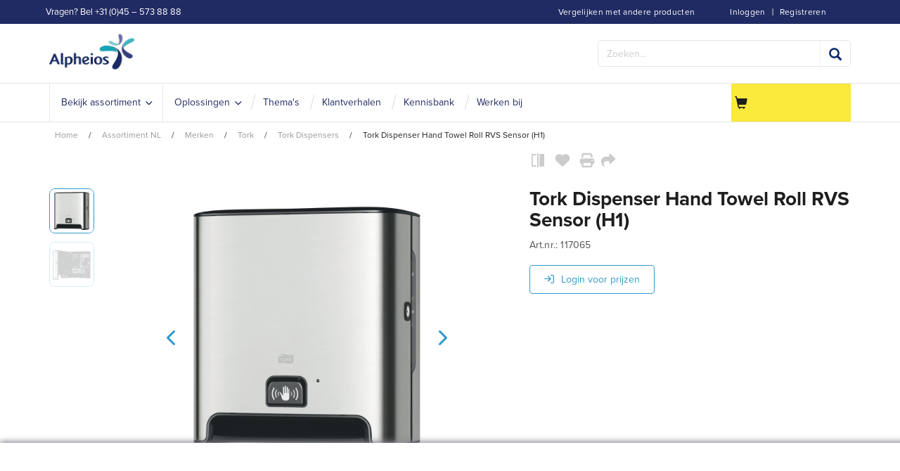

--- FILE ---
content_type: text/html;charset=utf-8
request_url: https://www.alpheios.nl/assortiment-nl/sanitair-en-hygiene/dispensers/handdoekdispensers/tork-dispenser-hand-towel-roll-rvs-sensor-h1-zid117065
body_size: 22013
content:
<!DOCTYPE html>
<html class="no-js" lang="nl"><head><!-- BEGIN TEMPLATE app_sf_alpheios/default/inc/CookieBotInc --><script class="cookiebot-custom" data-cookiebanner-url="https://www.alpheios.nl/INTERSHOP/web/WFS/Store-Alpheios_NL-Site/nl_NL/-/EUR/ViewCookieBanner-Start">
var CookieBotCustom = {};
CookieBotCustom.loadBannerContent = function() {
var url = document.querySelector('.cookiebot-custom').getAttribute('data-cookiebanner-url');
fetch(url)
.then(response => response.text())
.then(bannerHTML => {
var bannerContainer = document.getElementById('cookiebanner');
bannerContainer.innerHTML = bannerHTML;
});
}
CookieBotCustom.showCookieBanner = function() {
var cookiebanner = document.getElementById("cookiebanner");
cookiebanner.style.display = "block";
}
CookieBotCustom.hideCookieBanner = function() {
var cookiebanner = document.getElementById("cookiebanner");
cookiebanner.style.display = "none";
}
</script>
<script id="Cookiebot" src="https://consent.cookiebot.com/uc.js"
data-cbid="ddc21bae-d446-47f9-b0dd-867e9569cf81"
data-blockingmode="auto" type="text/javascript">
</script><!-- END TEMPLATE app_sf_alpheios/default/inc/CookieBotInc --><meta http-equiv="X-UA-Compatible" content="IE=edge">
<meta name="viewport" content="width=device-width, initial-scale=1">
<link rel="icon" type="image/png" href="/INTERSHOP/static/WFS/Store-Alpheios_NL-Site/-/-/nl_NL/branding/Store-Alpheios_NL-Anonymous/img/favicon.ico?brandid=pxAKEAbvjKQAAAGaMtoADlkM"><meta name="robots" content="index,follow" /><meta name="description" content="Tork Dispenser Hand Towel Roll RVS Sensor (H1)" /><meta name="keywords" content="" /><link rel="alternate" href="https:&#47;&#47;www.alpheios.nl&#47;assortiment-nl&#47;merken&#47;tork&#47;tork-dispensers&#47;tork-dispenser-hand-towel-roll-rvs-sensor-h1-zid117065" hreflang="nl-NL"><link rel="canonical" href="https://www.alpheios.nl/assortiment-nl/merken/tork/tork-dispensers/tork-dispenser-hand-towel-roll-rvs-sensor-h1-zid117065" /><title>Tork Dispenser Hand Towel Roll RVS Sensor (H1) - Tork Dispensers | Alpheios.nl</title><!-- BEGIN TEMPLATE app_sf_alpheios/default/inc/BaseJS --><script src="/INTERSHOP/static/WFS/Store-Alpheios_NL-Site/-/-/nl_NL/js/vendor/jquery-3.6.0.min.js"></script>
<script type="text/javascript">
//cwv: Does not use passive listeners to improve scrolling performance
jQuery.event.special.touchstart = {
setup: function( _, ns, handle ) {
this.addEventListener("touchstart", handle, { passive: !ns.includes("noPreventDefault") });
}
};
jQuery.event.special.touchmove = {
setup: function( _, ns, handle ) {
this.addEventListener("touchmove", handle, { passive: !ns.includes("noPreventDefault") });
}
};
jQuery.event.special.wheel = {
setup: function( _, ns, handle ){
this.addEventListener("wheel", handle, { passive: true });
}
};
jQuery.event.special.mousewheel = {
setup: function( _, ns, handle ){
this.addEventListener("mousewheel", handle, { passive: true });
}
};
</script><script defer src="/INTERSHOP/static/WFS/Store-Alpheios_NL-Site/-/-/nl_NL/js/theme.min.js?lastModified=1768901329083"></script><!-- BEGIN TEMPLATE app_sf_alpheios/default/inc/BootstrapSelect --><!-- END TEMPLATE app_sf_alpheios/default/inc/BootstrapSelect --><!-- BEGIN TEMPLATE bc_user/default/inc/UserClientValidators -->
<script>
$(document).ready(function(){
(function($) {
$.fn.bootstrapValidator.i18n.forbiddensymbols = $.extend($.fn.bootstrapValidator.i18n.forbiddensymbols || {}, {
'default': 'Your input contains forbidden symbols.'
});
$.fn.bootstrapValidator.validators.forbiddensymbols = {
enableByHtml5: function($field) {
return (undefined !== $field.attr('forbiddensymbols'));
},
/**
* Return true if and only if the input value is a valid name
*
* @param {BootstrapValidator} validator Validate plugin instance
* @param {jQuery} $field Field element
* @param {Object} [options]
* @returns {Boolean}
*/
validate: function(validator, $field, options) {
var value = $field.val();
if (value === '') {
return true;
}
var forbiddenSymbolsRegExp = /^[^\<\>\&\@\;\%\*\#\|\_\[\]\!\?\~\+\{\}\(\)\:]*$/;
return forbiddenSymbolsRegExp.test(value);
}
};
}(window.jQuery));
});
</script><!-- END TEMPLATE bc_user/default/inc/UserClientValidators --><script type="text/javascript">
if (typeof RetailShop === 'undefined') {var RetailShop = {}};
RetailShop.URLs = {};
RetailShop.URLs.getProductComponents = "https://www.alpheios.nl/INTERSHOP/web/WFS/Store-Alpheios_NL-Site/nl_NL/-/EUR/ViewProduct-RenderProductComponents?CatalogID=Alpheios_NL&CategoryName=ANL_Tork_dispensers"; // additional params: SKU, cid, [cid, cid, ...]
RetailShop.URLs.getRecommendedProducts = "https://www.alpheios.nl/INTERSHOP/web/WFS/Store-Alpheios_NL-Site/nl_NL/-/EUR/ViewProductRecommendation-Start"; // params: SKU, ContextViewId
RetailShop.URLs.getRecommendationSession = "https://www.alpheios.nl/INTERSHOP/web/WFS/Store-Alpheios_NL-Site/nl_NL/-/EUR/ViewProductRecommendation-GetSessionData"; // no params
RetailShop.URLs.loginPage = "https://www.alpheios.nl/login";
RetailShop.URLs.getModalText="https://www.alpheios.nl/INTERSHOP/web/WFS/Store-Alpheios_NL-Site/nl_NL/-/EUR/ViewModal-Text";
RetailShop.URLs.getModalKey="https://www.alpheios.nl/INTERSHOP/web/WFS/Store-Alpheios_NL-Site/nl_NL/-/EUR/ViewModal-Key";
</script><!-- BEGIN TEMPLATE app_sf_alpheios/default/inc/modal/ModalInc --><script>
$(document).ready(function(){

});
</script><!-- END TEMPLATE app_sf_alpheios/default/inc/modal/ModalInc --><!-- END TEMPLATE app_sf_alpheios/default/inc/BaseJS --><!-- BEGIN TEMPLATE app_sf_responsive_b2b/default/inc/ExtensionJS --><script defer src="/INTERSHOP/static/WFS/Store-Alpheios_NL-Site/-/-/nl_NL/js/extension_b2b.min.js?lastModified=1768901330033"></script><!-- END TEMPLATE app_sf_responsive_b2b/default/inc/ExtensionJS --><!-- BEGIN TEMPLATE app_sf_alpheios/default/inc/VwoSmartCode --><!-- Start Visual Website Optimizer Asynchronous Code -->
<script type='text/javascript'>
var _vwo_code=(function(){
var account_id=372027,
settings_tolerance=2000,
library_tolerance=2500,
use_existing_jquery=false,
/* DO NOT EDIT BELOW THIS LINE */
f=false,d=document;return{use_existing_jquery:function(){return use_existing_jquery;},library_tolerance:function(){return library_tolerance;},finish:function(){if(!f){f=true;var a=d.getElementById('_vis_opt_path_hides');if(a)a.parentNode.removeChild(a);}},finished:function(){return f;},load:function(a){var b=d.createElement('script');b.src=a;b.type='text/javascript';b.innerText;b.onerror=function(){_vwo_code.finish();};d.getElementsByTagName('head')[0].appendChild(b);},init:function(){settings_timer=setTimeout('_vwo_code.finish()',settings_tolerance);var a=d.createElement('style'),b='body{opacity:0 !important;filter:alpha(opacity=0) !important;background:none !important;}',h=d.getElementsByTagName('head')[0];a.setAttribute('id','_vis_opt_path_hides');a.setAttribute('type','text/css');if(a.styleSheet)a.styleSheet.cssText=b;else a.appendChild(d.createTextNode(b));h.appendChild(a);this.load('//dev.visualwebsiteoptimizer.com/j.php?a='+account_id+'&u='+encodeURIComponent(d.URL)+'&r='+Math.random());return settings_timer;}};}());_vwo_settings_timer=_vwo_code.init();
</script>
<!-- End Visual Website Optimizer Asynchronous Code --><!-- END TEMPLATE app_sf_alpheios/default/inc/VwoSmartCode --><script defer src="/INTERSHOP/static/WFS/Store-Alpheios_NL-Site/-/-/nl_NL/js/vendor/bootstrap-select-1.12.4.js"></script>
<script type="text/javascript">
$(document).ready(function(){
/*
* Set localization text for bootstrap-select-1.13.14.js
*/
$.fn.selectpicker.defaults = {
noneSelectedText: "Niets geselecteerd",
noneResultsText: "Geen resultaten overeenkomen {0}",
countSelectedText: function (numSelected, numTotal) {
return (numSelected == 1) ? "{0} geselecteerd item" : "{0} items geselecteerd";
}, 
selectAllText: "Selecteer alles",
deselectAllText:"Deselecteer alles"
};
if( /Android|webOS|iPhone|iPad|iPod|BlackBerry/i.test(navigator.userAgent) ) {
$.fn.selectpicker.Constructor.DEFAULTS.mobile = true;
}
});
</script><script type="text/javascript">
if (typeof RESTConfiguration === 'undefined')
{
var RESTConfiguration = {}
RESTConfigurationClass = function() {
var http = location.protocol.concat("//").concat(window.location.hostname);
this.AuthenticationToken = null;
this.BusinessPartnerNo = null;
this.CustomerNo = null;
this.Login = null;
this.WebServerSecureURL = null;
this.WebServerURL = null;
this.URLMappingRESTWebadapter = null;
this.URLMappingPipelineWebadapter = null;
this.Domain = null;
this.ServerGroup = null;
this.URLIdentifier = null;
this.LocaleID = null;
this.CurrencyCode = null;
this.CustomerTypeID = null;
this.URLMappingStaticWebadapter = null;
};
RESTConfigurationClass.prototype = {
get: function(index) {
return this[index];
},
set: function(index, value) {
this[index] = value;
},
getCurrentHost: function() {
return window.location.origin;
},
getWebUrl: function() {
return this.getCurrentHost() + this.URLMappingPipelineWebadapter + '/' + this.ServerGroup + '/' + this.Domain + '/' + this.LocaleID + '/' + this.URLIdentifier + '/' + this.CurrencyCode + '/';
},
getRESTUrl: function() {
return this.getCurrentHost() + this.URLMappingRESTWebadapter + '/' + this.ServerGroup + '/' + this.Domain + '/' + this.URLIdentifier;
},
getBaseRESTUrl: function() {
return this.getCurrentHost() + this.URLMappingRESTWebadapter + '/' + this.ServerGroup + '/' + this.Domain + '/-;loc=' + this.LocaleID + '/';
},
getStaticUrl: function() {
return this.URLMappingStaticWebadapter + '/' + this.ServerGroup + '/' + this.Domain + '/' + this.URLIdentifier + '/-/' + this.LocaleID + '/';
},
getRESTClientHost: function() {
return this.URLMappingRESTWebadapter + '/' + this.ServerGroup;
},
getRESTClientPrefix: function() {
return this.Domain + '/' + this.URLIdentifier;
},
getAuthenticationToken: function() {
return this.AuthenticationToken;
},
getCustomerUrlPart: function(accountAdmin) {
if (this.CustomerTypeID === 'PRIVATE') {
return 'privatecustomers/' + this.CustomerNo;
} else if (accountAdmin === true) {
return 'customers/' + this.CustomerNo;
} else {
return 'customers/' + this.CustomerNo + '/users/' + this.Login;
}
},
getLocale: function(rewrite) {
if (typeof rewrite === 'undefined') {
return this.LocaleID;
} else {
return this.LocaleID.replace('_','-');
}
},
getLang: function() {
return this.LocaleID.split('_')[0];
},
getLocalizationsUrl: function(id) {
if (typeof id !== 'undefined' && typeof id === 'string') {
return this.getStaticUrl() + 'js/localizations/' + id + '-' + RESTConfiguration.LocaleID + '.json'
}
return this.getStaticUrl() + 'js/localizations/'
},
getLocalizationProperties: function(topic, locale) {
if (typeof locale === 'undefined') {
var locale = this.getLocale();
}
var promise = $.getJSON(this.getWebUrl() + 'ViewLocalization-Get?topic='+topic+'&locale='+locale).then(function(data) {
var localizationProperties = {};
localizationProperties[RESTConfiguration.getLocale()] = data;
return localizationProperties;
});
return promise;
}
};
};
RESTConfiguration = new RESTConfigurationClass();

RESTConfiguration.set('AuthenticationToken', '[base64].[base64].p9tCoA65vVx2e916WLBw2DlWmBl7mKbLOY3pQQFFs3gLk8uFYqiUqDwIlAMI6anDcVetlbTA4Komskuhjbv7Dw');

RESTConfiguration.set('WebServerSecureURL', 'https://icm-alph2-prd-icm-web-wa:8443')

RESTConfiguration.set('WebServerURL', 'http://icm-alph2-prd-icm-web-wa:8080')

RESTConfiguration.set('URLMappingRESTWebadapter', '/INTERSHOP/rest')

RESTConfiguration.set('URLMappingPipelineWebadapter', '/INTERSHOP/web')

RESTConfiguration.set('Domain', 'Store-Alpheios_NL-Site')

RESTConfiguration.set('ServerGroup', 'WFS')

RESTConfiguration.set('URLIdentifier', '-')

RESTConfiguration.set('LocaleID', 'nl_NL')

RESTConfiguration.set('CurrencyCode', 'EUR')

RESTConfiguration.set('URLMappingStaticWebadapter', '/INTERSHOP/static')

RESTConfiguration.set("MoneyFormat", {

"EUR_EURO_LONG": { precision: 2, decimal: ",", thousand: ".", format: { pos: "€ %v", neg: "€ - %v" } },
"USD_MONEY_SHORT": { precision: 2, decimal: ",", thousand: ".", format: { pos: "%v", neg: "- %v" } },
"EUR_MONEY_LONG": { precision: 2, decimal: ",", thousand: ".", format: { pos: "€ %v", neg: "€ - %v" } },
"EUR_EURO_COMBINED": { precision: 2, decimal: ",", thousand: ".", format: { pos: "€ %v", neg: "€ - %v" } },
"EUR_MONEY_INPUT": { precision: 2, decimal: ",", thousand: ".", format: { pos: "%v", neg: "-%v" } },
"EUR_MONEY_SHORT": { precision: 2, decimal: ",", thousand: ".", format: { pos: "%v", neg: "- %v" } },
"USD_EURO_COMBINED": { precision: 2, decimal: ",", thousand: ".", format: { pos: "$ %v", neg: "$ - %v" } },
"USD_EURO_LONG": { precision: 2, decimal: ",", thousand: ".", format: { pos: "$ %v", neg: "$ - %v" } },
"USD_MONEY_INPUT": { precision: 2, decimal: ",", thousand: ".", format: { pos: "%v", neg: "-%v" } },
"EUR_EURO_SHORT": { precision: 2, decimal: ",", thousand: ".", format: { pos: "%v", neg: "- %v" } },
"USD_EURO_SHORT": { precision: 2, decimal: ",", thousand: ".", format: { pos: "%v", neg: "- %v" } },
"USD_MONEY_LONG": { precision: 2, decimal: ",", thousand: ".", format: { pos: "$ %v", neg: "$ - %v" } }
});

RESTConfiguration.set("DateFormat", {

"DATE_INPUT": "dd.MM.yyyy"
,
"TIME_INPUT": "HH:mm"
,
"DATE_TIME_INPUT": "dd.MM.yyyy HH:mm"
,
"DATE_SHORT": "d.M.yy"
,
"DATE_TIME": "HH:mm:ss"
,
"DATE_LONG": "dd.MM.yyyy"

});
</script><!-- BEGIN TEMPLATE app_sf_alpheios/default/inc/BaseCSS --><link rel="stylesheet" type="text/css" media="all" href="/INTERSHOP/static/WFS/Store-Alpheios_NL-Site/-/-/nl_NL/css&#47;theme.min.css?lastModified=1768901330818"/><link rel="stylesheet" href="/INTERSHOP/static/WFS/Store-Alpheios_NL-Site/-/-/nl_NL/less/customtheme.min.css" /><!-- BEGIN TEMPLATE app_sf_alpheios/default/branding/BrandingHookStyleSheet --><link rel="stylesheet" type="text/css" href="/INTERSHOP/static/WFS/Store-Alpheios_NL-Site/-/-/nl_NL/branding/Store-Alpheios_NL-Anonymous/branding.css?brandid=pxAKEAbvjKQAAAGaMtoADlkM"/><!-- END TEMPLATE app_sf_alpheios/default/branding/BrandingHookStyleSheet --><link rel="preload" href="/INTERSHOP/static/WFS/Store-Alpheios_NL-Site/-/-/nl_NL/fonts/roboto/roboto-bold-webfont.woff2" as="font" type="font/woff2" crossorigin>
<link rel="preload" href="/INTERSHOP/static/WFS/Store-Alpheios_NL-Site/-/-/nl_NL/fonts/roboto/robotocondensed-bold-webfont.woff2" as="font" type="font/woff2" crossorigin>
<link rel="preload" href="/INTERSHOP/static/WFS/Store-Alpheios_NL-Site/-/-/nl_NL/fonts/roboto/robotocondensed-regular-webfont.woff2" as="font" type="font/woff2" crossorigin>
<link rel="preload" href="/INTERSHOP/static/WFS/Store-Alpheios_NL-Site/-/-/nl_NL/fonts/roboto/roboto-regular-webfont.woff2" as="font" type="font/woff2" crossorigin>
<link rel="preload" href="/INTERSHOP/static/WFS/Store-Alpheios_NL-Site/-/-/nl_NL/fonts/glyphicons/glyphicons-halflings-regular.woff2" as="font" type="font/woff2" crossorigin><!-- END TEMPLATE app_sf_alpheios/default/inc/BaseCSS --><!-- BEGIN TEMPLATE app_sf_responsive/default/inc/ExtensionCSS --><!-- END TEMPLATE app_sf_responsive/default/inc/ExtensionCSS --><!-- BEGIN TEMPLATE ui_web_library/default/webcontrols/Placeholder --><!-- BEGIN TEMPLATE ui_web_library/default/webcontrols/PlaceholderHead --><script type="text/javascript">
window.cssDir = "/INTERSHOP/static/WFS/Store-Alpheios_NL-Site/-/-/nl_NL/css/";
window.imgDir = "/INTERSHOP/static/WFS/Store-Alpheios_NL-Site/-/-/nl_NL/images/";
</script>




<!-- END TEMPLATE ui_web_library/default/webcontrols/PlaceholderHead -->
<!-- BEGIN TEMPLATE ui_web_library/default/webcontrols/PlaceholderControls --><!-- END TEMPLATE ui_web_library/default/webcontrols/PlaceholderControls -->
<!-- END TEMPLATE ui_web_library/default/webcontrols/Placeholder --><!-- BEGIN TEMPLATE app_sf_axesso_google/default/google/GTMSnippet --><!-- Google Tag Manager -->
<script>(function(w,d,s,l,i){w[l]=w[l]||[];w[l].push({'gtm.start':
new Date().getTime(),event:'gtm.js'});var f=d.getElementsByTagName(s)[0],
j=d.createElement(s),dl=l!='dataLayer'?'&l='+l:'';j.async=true;j.src=
'https://sstnl.alpheios.nl/gtm.js?id='+i+dl;f.parentNode.insertBefore(j,f);
})(window,document,'script','dataLayer','GTM-M8D3HTH');</script>
<!-- End Google Tag Manager --> 
<!-- END TEMPLATE app_sf_axesso_google/default/google/GTMSnippet --><!-- BEGIN TEMPLATE app_sf_alpheios/default/inc/StructuredDataOrganization -->
<script type="application/ld+json">
{
"@context": "https://schema.org",
"@type": "Organization",
"name": "Alpheios",
"url": "https://www.alpheios.nl/",
"logo": "https://www.alpheios.nl/INTERSHOP/static/WFS/Store-Alpheios_NL-Site/-/-/nl_NL/branding/Store-Alpheios_NL-Anonymous/img/logo.png?brandid=pxAKEAbvjKQAAAGaMtoADlkM",
"description": "Alpheios is specialist in professionele schoonmaakoplossingen en adviseert organisaties in de zorg, onderwijs, industrie en andere sectoren over effectieve en duurzame reiniging.",
"contactPoint": [{
"@type": "ContactPoint",
"telephone": "+045 573 8888",
"email": "info@alpheios.nl",
"contactType": "Customer Service",
"areaServed": "NL",
"availableLanguage": ["Dutch", "English"],
"hoursAvailable": {
"@type": "OpeningHoursSpecification",
"dayOfWeek": [
"Monday","Tuesday","Wednesday","Thursday","Friday"
],
"opens": "08:30",
"closes": "17:00"
}
}],
"address": {
"@type": "PostalAddress",
"streetAddress": "In de Cramer 8-A",
"addressLocality": "Heerlen",
"postalCode": "6411 RS",
"addressCountry": "NL"
},
"sameAs": [
"https://www.linkedin.com/company/alpheios/","https://www.youtube.com/@Alpheios-blinkuit"
]
}
</script><!-- END TEMPLATE app_sf_alpheios/default/inc/StructuredDataOrganization --><!-- BEGIN TEMPLATE app_sf_alpheios/default/component/system/HeadFontsInclude --><link rel="stylesheet" href="https://use.typekit.net/icw5qlg.css"><!-- END TEMPLATE app_sf_alpheios/default/component/system/HeadFontsInclude --><!-- BEGIN TEMPLATE app_sf_axesso_google/default/google/GoogleHeadInclude -->
<!-- BEGIN TEMPLATE app_sf_axesso_google/default/google/GoogleHead -->
<!-- BEGIN TEMPLATE app_sf_responsive/default/modules/rest/RESTConfiguration -->
<!-- BEGIN TEMPLATE app_sf_responsive/default/modules/common/GetCurrentDomain --><!-- END TEMPLATE app_sf_responsive/default/modules/common/GetCurrentDomain --><!-- BEGIN TEMPLATE app_sf_responsive/default/modules/customer/CurrentCustomerBO -->




<!-- END TEMPLATE app_sf_responsive/default/modules/customer/CurrentCustomerBO --><!-- END TEMPLATE app_sf_responsive/default/modules/rest/RESTConfiguration --><!-- Google Tag Manager scripts -->
<script type="text/javascript" src="/INTERSHOP/static/WFS/Store-Alpheios_NL-Site/-/-/nl_NL/js/gtm.js"/></script>
<script>
var gtmEventQueue = [];
</script>
<!-- End Google Tag Manager --><!-- END TEMPLATE app_sf_axesso_google/default/google/GoogleHead --><!-- END TEMPLATE app_sf_axesso_google/default/google/GoogleHeadInclude --><script src="https://kit.fontawesome.com/9e39724f44.js" crossorigin="anonymous"></script>
</head>
<body 
class="locale-nl country-NL "><!-- BEGIN TEMPLATE app_sf_responsive/default/inc/JavaScriptDisabledOverlay --><noscript>
<div class="system-notification">
<div class="container">
<div class="row">
<div class="col-sm-12">
<div class="system-notification-icon">
<span class="glyphicon glyphicon-warning-sign"></span>
</div>
<div class="system-notification-text">
<h2>Het lijkt erop dat je browser JavaScript heeft uitgeschakeld.</h2>
<p>Deze website vereist dat je browser JavaScript heeft ingeschakeld.</p>
<p>Activeer JavaScript en herlaad deze pagina.</p>
</div>
</div>
</div>
</div>
</div>
</noscript><!-- END TEMPLATE app_sf_responsive/default/inc/JavaScriptDisabledOverlay --><!-- BEGIN TEMPLATE app_sf_responsive/default/inc/CookiesDisabledOverlay --><div id="disabled-cookies-warning" style="display: none;">
<div class="system-notification">
<div class="container">
<div class="row">
<div class="col-sm-12">
<div class="system-notification-icon">
<span class="glyphicon glyphicon-warning-sign"></span>
</div>
<div class="system-notification-text">
<h2>Het lijkt erop dat je browser cookies heeft uitgeschakeld.</h2>
<p>De website vereist dat je browser cookies inschakelt om in te loggen.</p>
<p>Activeer cookies en laad deze pagina opnieuw op.</p>
</div>
</div>
</div>
</div>
</div>
<script type="text/javascript">
(function cookieTest(){
var name = 'cookie_test';
if(location.protocol == 'https:') {
document.cookie = name + '=; Secure; SameSite=None;';
} else {
document.cookie = name + '=;';
}
if (document.cookie.indexOf(name) == -1) {
$('#disabled-cookies-warning').show();
}
document.cookie = name + '=; expires=Thu, 01-Jan-70 00:00:01 GMT;Secure;SameSite=strict;';
})();
</script>
</div><!-- END TEMPLATE app_sf_responsive/default/inc/CookiesDisabledOverlay --><!-- BEGIN TEMPLATE app_sf_responsive/default/inc/UserSessionInformation --><!-- END TEMPLATE app_sf_responsive/default/inc/UserSessionInformation --><header data-testing-id="page-header" class="top"><!-- BEGIN TEMPLATE app_sf_alpheios/default/component/system/Header --><!-- BEGIN TEMPLATE bc_captcha/default/modules/captcha/CaptchaInclude --><span class="captchaHeaders"><!-- BEGIN TEMPLATE ac_captcha_recaptcha/default/captcha/recaptcha/v2/ReCaptchaHeader --><!-- END TEMPLATE ac_captcha_recaptcha/default/captcha/recaptcha/v2/ReCaptchaHeader --></span><!-- END TEMPLATE bc_captcha/default/modules/captcha/CaptchaInclude --><div class="top-header">
<nav class="container">
<div class="row">
<div class="col-md-12">
<ul class="user-links">
<li><!-- BEGIN TEMPLATE app_sf_alpheios/default/inc/header/LoginStatus --><a class="my-account-links my-account-login" href="https://www.alpheios.nl/login" rel="nofollow"><span class="glyphicon-user glyphicon glyphicon-header-icon hidden-xs"></span><span class="">Inloggen</span></a>
<span class="seperator">&#124; </span>
<a class="ish-siteHeader-myAccountUtilitiesMenu-myAccount-register" href="https://www.alpheios.nl/register" rel="nofollow"><span class="">Registreren</span></a><!-- END TEMPLATE app_sf_alpheios/default/inc/header/LoginStatus --></li>
<li><!-- BEGIN TEMPLATE app_sf_alpheios/default/inc/header/ProductCompareStatus --><a class="compare-status hidden-xs" href="https://www.alpheios.nl/product-compare" rel="nofollow">
<span class="glyphicon-equalizer glyphicon glyphicon-header-icon"></span>
<span class="compare-count-text" data-ajax-content="https://www.alpheios.nl/INTERSHOP/web/WFS/Store-Alpheios_NL-Site/nl_NL/-/EUR/ViewProductCompare-Status">
<span class="hidden-xs">Vergelijken met andere producten</span>
</span>
</a><!-- END TEMPLATE app_sf_alpheios/default/inc/header/ProductCompareStatus --></li><li class="visible-xs">
<a href="https://www.alpheios.nl/cart"><span class="glyphicon glyphicon-shopping-cart glyphicon-header-icon"></span></a>
<div class="mobile-cart-counter"></div>
</li>
</ul>
<div class="header-utility"><!-- BEGIN TEMPLATE app_sf_responsive_cm/default/component/common/Collection --><div class=" header-links"><!-- BEGIN TEMPLATE app_sf_alpheios/default/component/system/MainNavigationLink --><li class="dropdown nav-link">
<a href="tel:&#47;&#47;+31455738888">Vragen? Bel +31 (0)45 &ndash; 573 88 88</a>
<a class="dropdown-toggle" data-toggle="dropdown"><span class="glyphicon"></span></a>
</li><!-- END TEMPLATE app_sf_alpheios/default/component/system/MainNavigationLink --></div><!-- END TEMPLATE app_sf_responsive_cm/default/component/common/Collection --></div>
</div>
</div>
</nav>
</div>
<div class="mid-header">
<div class="container">
<div class="row">
<div class="visible-xs col-sm-2 pull-left mobile-navigation">
<button class="navbar-toggle" type="button" data-toggle="collapse" data-target="#globalnav">
<span class="sr-only">Wissel de navigatie</span>
<span class="icon-bar"></span>
<span class="icon-bar"></span>
<span class="icon-bar"></span>
<i class="glyphicon glyphicon-remove"></i>
</button>
<span class="menu-title">menu</span>
</div>
<div class="col-sm-2 logo-wrapper"><!-- BEGIN TEMPLATE app_sf_alpheios/default/component/system/HeaderPageLogo --><div>
<a rel="home" href="https://www.alpheios.nl/"><img src="/INTERSHOP/static/WFS/Store-Alpheios_NL-Site/-/-/nl_NL/branding/Store-Alpheios_NL-Anonymous/img/logo.png?brandid=pxAKEAbvjKQAAAGaMtoADlkM" alt="Logo"></a>
</div><!-- END TEMPLATE app_sf_alpheios/default/component/system/HeaderPageLogo --></div>
<div class="col-sm-6 quick-order-links hidden-xs"></div>
<div class="col-sm-4 col-xs-12 search-container header-search-container"><!-- BEGIN TEMPLATE app_sf_alpheios/default/modules/search/SearchBox --><form method="get" action="https://www.alpheios.nl/search" role="search" class="search clearfix" name="SearchBox_Header"><input autocomplete="off" type="text" name="SearchTerm"
class="form-control searchTerm" 
data-suggestURL="https://www.alpheios.nl/INTERSHOP/web/WFS/Store-Alpheios_NL-Site/nl_NL/-/EUR/ViewSuggestSearch-Suggest?MaxAutoSuggestResults=10" 
placeholder="Zoeken..." />
<button class="btn-search btn btn-primary" type="submit" name="search" title="Start met zoeken."><span class="glyphicon glyphicon-search"></span></button>
<input type="hidden" name="search" value="" />
<ul class="search-suggest-results">
</ul></form><!-- END TEMPLATE app_sf_alpheios/default/modules/search/SearchBox --></div>
</div>
</div>
</div>
<div class="bottom-header">
<div class="global-nav collapse navbar-collapse" id="globalnav">
<div class="container">
<div class="row">
<div class="main-navigation col-sm-9 col-md-9" role="navigation">
<ul class="navbar-nav main-navigation-list">
<li class="home hidden-xs">
<a class="" href="https://www.alpheios.nl/" title="home"><span class="glyphicon glyphicon-home"></span></a>
</li><!-- BEGIN TEMPLATE app_sf_alpheios_cm/default/component/navigation/MainnavigationMainMenuItem -->
<li class="mainnav-listlink dropdown-listlink"  onmouseover="setheight(event)">
<a

href="javascript:void(0);"

class="nav-link" ><span class="link-text">Bekijk assortiment</span></a>
<div class="dropdown-toggle visible-xs" onclick="javascript:togglemobiledropdown(event)">
<span class="glyphicon glyphicon-plus"></span>
</div><div class="dropdown-container">
<div class="left-dropdown">
<ul><!-- BEGIN TEMPLATE app_sf_alpheios_cm/default/component/navigation/NavigationDropdownItem -->
<li class="nav-level-2-listlink" onmouseover="setdropdownheight(event)">
<a
href="https://www.alpheios.nl/robotiseringindeschoonmaak-cms-robotiseringindeschoonmaak"
class="nav-link" ><span class="link-text">Robotisering</span></a></li><!-- END TEMPLATE app_sf_alpheios_cm/default/component/navigation/NavigationDropdownItem --><!-- BEGIN TEMPLATE app_sf_alpheios_cm/default/component/navigation/NavigationDropdownItem -->
<li class="nav-level-2-listlink" onmouseover="setdropdownheight(event)">
<a
href="https://www.alpheios.nl/triple-t-cms-triple-t"
class="nav-link" ><span class="link-text">Triple-T</span></a></li><!-- END TEMPLATE app_sf_alpheios_cm/default/component/navigation/NavigationDropdownItem --><!-- BEGIN TEMPLATE app_sf_alpheios_cm/default/component/navigation/NavigationFullAssortment -->
<div class="assortment"><li class="nav-level-2-listlink" onmouseover="setdropdownheight(event)"><a href="https://www.alpheios.nl/assortiment-nl/schoonmaakartikelen/" data-testing-id="ANL_Schoonmaakartikelen-link" class="nav-link">
<span class="link-icon"></span>
<span class="link-text">Schoonmaakartikelen</span>
<span class="link-desc"></span>
</a><div class="right-dropdown"><ul class="nav-level-3">
<li class="nav-level-3-listlink">
<a href="https://www.alpheios.nl/assortiment-nl/schoonmaakartikelen/disposables/" class="nav-link nav-category-title">
<span class="link-text">Disposables</span>
</a>
</li><li class="nav-level-3-listlink">
<a href="https://www.alpheios.nl/assortiment-nl/schoonmaakartikelen/disposables/disposable-moppen/" class="nav-link">
<span class="link-text">Disposable moppen</span>
</a>
</li><li class="nav-level-3-listlink">
<a href="https://www.alpheios.nl/assortiment-nl/schoonmaakartikelen/disposables/disposable-doeken/" class="nav-link">
<span class="link-text">Disposable doeken</span>
</a>
</li></ul><ul class="nav-level-3">
<li class="nav-level-3-listlink">
<a href="https://www.alpheios.nl/assortiment-nl/schoonmaakartikelen/stof-afnemen/" class="nav-link nav-category-title">
<span class="link-text">Stof afnemen</span>
</a>
</li><li class="nav-level-3-listlink">
<a href="https://www.alpheios.nl/assortiment-nl/schoonmaakartikelen/stof-afnemen/stofdoeken/" class="nav-link">
<span class="link-text">Stofdoeken</span>
</a>
</li><li class="nav-level-3-listlink">
<a href="https://www.alpheios.nl/assortiment-nl/schoonmaakartikelen/stof-afnemen/stofwisdoeken/" class="nav-link">
<span class="link-text">Stofwisdoeken</span>
</a>
</li><li class="nav-level-3-listlink">
<a href="https://www.alpheios.nl/assortiment-nl/schoonmaakartikelen/stof-afnemen/stofwissers/" class="nav-link">
<span class="link-text">Stofwissers</span>
</a>
</li><li class="nav-level-3-listlink">
<a href="https://www.alpheios.nl/assortiment-nl/schoonmaakartikelen/stof-afnemen/stofwiszool/" class="nav-link">
<span class="link-text">Stofwiszool</span>
</a>
</li><li class="nav-level-3-listlink">
<a href="https://www.alpheios.nl/assortiment-nl/schoonmaakartikelen/stof-afnemen/stofwisstelen/" class="nav-link">
<span class="link-text">Stofwisstelen</span>
</a>
</li><li class="nav-level-3-listlink">
<a href="https://www.alpheios.nl/assortiment-nl/schoonmaakartikelen/stof-afnemen/plumeaus/" class="nav-link">
<span class="link-text">Plumeaus</span>
</a>
</li></ul><ul class="nav-level-3">
<li class="nav-level-3-listlink">
<a href="https://www.alpheios.nl/assortiment-nl/schoonmaakartikelen/schoonmaakdoeken-en-sponzen/" class="nav-link nav-category-title">
<span class="link-text">Schoonmaakdoeken en sponzen</span>
</a>
</li><li class="nav-level-3-listlink">
<a href="https://www.alpheios.nl/assortiment-nl/schoonmaakartikelen/schoonmaakdoeken-en-sponzen/vaatdoeken/" class="nav-link">
<span class="link-text">Vaatdoeken</span>
</a>
</li><li class="nav-level-3-listlink">
<a href="https://www.alpheios.nl/assortiment-nl/schoonmaakartikelen/schoonmaakdoeken-en-sponzen/schoonmaakdoeken/" class="nav-link">
<span class="link-text">Schoonmaakdoeken</span>
</a>
</li><li class="nav-level-3-listlink">
<a href="https://www.alpheios.nl/assortiment-nl/schoonmaakartikelen/schoonmaakdoeken-en-sponzen/sponzen/" class="nav-link">
<span class="link-text">Sponzen</span>
</a>
</li></ul><ul class="nav-level-3">
<li class="nav-level-3-listlink">
<a href="https://www.alpheios.nl/assortiment-nl/schoonmaakartikelen/microvezel/" class="nav-link nav-category-title">
<span class="link-text">Microvezel</span>
</a>
</li><li class="nav-level-3-listlink">
<a href="https://www.alpheios.nl/assortiment-nl/schoonmaakartikelen/microvezel/microvezeldoeken/" class="nav-link">
<span class="link-text">Microvezeldoeken</span>
</a>
</li><li class="nav-level-3-listlink">
<a href="https://www.alpheios.nl/assortiment-nl/schoonmaakartikelen/microvezel/disposable-microvezeldoeken/" class="nav-link">
<span class="link-text">Disposable microvezeldoeken</span>
</a>
</li><li class="nav-level-3-listlink">
<a href="https://www.alpheios.nl/assortiment-nl/schoonmaakartikelen/microvezel/microvezel-moppen/" class="nav-link">
<span class="link-text">Microvezel moppen</span>
</a>
</li></ul><ul class="nav-level-3">
<li class="nav-level-3-listlink">
<a href="https://www.alpheios.nl/assortiment-nl/schoonmaakartikelen/dweilen-en-moppen/" class="nav-link nav-category-title">
<span class="link-text">Dweilen en moppen</span>
</a>
</li><li class="nav-level-3-listlink">
<a href="https://www.alpheios.nl/assortiment-nl/schoonmaakartikelen/dweilen-en-moppen/dweilen/" class="nav-link">
<span class="link-text">Dweilen</span>
</a>
</li><li class="nav-level-3-listlink">
<a href="https://www.alpheios.nl/assortiment-nl/schoonmaakartikelen/dweilen-en-moppen/mopemmers/" class="nav-link">
<span class="link-text">Mopemmers</span>
</a>
</li><li class="nav-level-3-listlink">
<a href="https://www.alpheios.nl/assortiment-nl/schoonmaakartikelen/dweilen-en-moppen/mop-pers/" class="nav-link">
<span class="link-text">Mop pers</span>
</a>
</li><li class="nav-level-3-listlink">
<a href="https://www.alpheios.nl/assortiment-nl/schoonmaakartikelen/dweilen-en-moppen/mopstelen/" class="nav-link">
<span class="link-text">Mopstelen</span>
</a>
</li><li class="nav-level-3-listlink">
<a href="https://www.alpheios.nl/assortiment-nl/schoonmaakartikelen/dweilen-en-moppen/strengenmoppen/" class="nav-link">
<span class="link-text">Strengenmoppen</span>
</a>
</li><li class="nav-level-3-listlink">
<a href="https://www.alpheios.nl/assortiment-nl/schoonmaakartikelen/dweilen-en-moppen/vlakmoppen/" class="nav-link">
<span class="link-text">Vlakmoppen</span>
</a>
</li><li class="nav-level-3-listlink">
<a href="https://www.alpheios.nl/assortiment-nl/schoonmaakartikelen/dweilen-en-moppen/vloerwissers-en-mophouders/" class="nav-link">
<span class="link-text">Vloerwissers en mophouders</span>
</a>
</li><li class="nav-level-3-listlink">
<a href="https://www.alpheios.nl/assortiment-nl/schoonmaakartikelen/dweilen-en-moppen/wasnetten/" class="nav-link">
<span class="link-text">Wasnetten</span>
</a>
</li></ul><ul class="nav-level-3">
<li class="nav-level-3-listlink">
<a href="https://www.alpheios.nl/assortiment-nl/schoonmaakartikelen/bezems-borstels-en-trekkers/" class="nav-link nav-category-title">
<span class="link-text">Bezems, borstels en trekkers</span>
</a>
</li><li class="nav-level-3-listlink">
<a href="https://www.alpheios.nl/assortiment-nl/schoonmaakartikelen/bezems-borstels-en-trekkers/afwasborstels/" class="nav-link">
<span class="link-text">Afwasborstels</span>
</a>
</li><li class="nav-level-3-listlink">
<a href="https://www.alpheios.nl/assortiment-nl/schoonmaakartikelen/bezems-borstels-en-trekkers/bezems-en-bezemstelen/" class="nav-link">
<span class="link-text">Bezems en bezemstelen</span>
</a>
</li><li class="nav-level-3-listlink">
<a href="https://www.alpheios.nl/assortiment-nl/schoonmaakartikelen/bezems-borstels-en-trekkers/handvegers-en-stofblikken/" class="nav-link">
<span class="link-text">Handvegers en stofblikken</span>
</a>
</li><li class="nav-level-3-listlink">
<a href="https://www.alpheios.nl/assortiment-nl/schoonmaakartikelen/bezems-borstels-en-trekkers/luiwagens-en-schuurborstels/" class="nav-link">
<span class="link-text">Luiwagens en schuurborstels</span>
</a>
</li><li class="nav-level-3-listlink">
<a href="https://www.alpheios.nl/assortiment-nl/schoonmaakartikelen/bezems-borstels-en-trekkers/vloertrekkers-en-stelen/" class="nav-link">
<span class="link-text">Vloertrekkers en stelen</span>
</a>
</li><li class="nav-level-3-listlink">
<a href="https://www.alpheios.nl/assortiment-nl/schoonmaakartikelen/bezems-borstels-en-trekkers/ragebollen/" class="nav-link">
<span class="link-text">Ragebollen</span>
</a>
</li><li class="nav-level-3-listlink">
<a href="https://www.alpheios.nl/assortiment-nl/schoonmaakartikelen/bezems-borstels-en-trekkers/stelen/" class="nav-link">
<span class="link-text">Stelen</span>
</a>
</li><li class="nav-level-3-listlink">
<a href="https://www.alpheios.nl/assortiment-nl/schoonmaakartikelen/bezems-borstels-en-trekkers/toiletborstels/" class="nav-link">
<span class="link-text">Toiletborstels</span>
</a>
</li><li class="nav-level-3-listlink">
<a href="https://www.alpheios.nl/assortiment-nl/schoonmaakartikelen/bezems-borstels-en-trekkers/zaalvegers/" class="nav-link">
<span class="link-text">Zaalvegers</span>
</a>
</li><li class="nav-level-3-listlink">
<a href="https://www.alpheios.nl/assortiment-nl/schoonmaakartikelen/bezems-borstels-en-trekkers/handborstels/" class="nav-link">
<span class="link-text">Handborstels</span>
</a>
</li><li class="nav-level-3-listlink">
<a href="https://www.alpheios.nl/assortiment-nl/schoonmaakartikelen/bezems-borstels-en-trekkers/voegenborstels/" class="nav-link">
<span class="link-text">Voegenborstels</span>
</a>
</li></ul><ul class="nav-level-3">
<li class="nav-level-3-listlink">
<a href="https://www.alpheios.nl/assortiment-nl/schoonmaakartikelen/glazenwasser-gereedschap/" class="nav-link nav-category-title">
<span class="link-text">Glazenwasser gereedschap</span>
</a>
</li><li class="nav-level-3-listlink">
<a href="https://www.alpheios.nl/assortiment-nl/schoonmaakartikelen/glazenwasser-gereedschap/raamwissers/" class="nav-link">
<span class="link-text">Raamwissers</span>
</a>
</li><li class="nav-level-3-listlink">
<a href="https://www.alpheios.nl/assortiment-nl/schoonmaakartikelen/glazenwasser-gereedschap/inwashoezen/" class="nav-link">
<span class="link-text">Inwashoezen</span>
</a>
</li><li class="nav-level-3-listlink">
<a href="https://www.alpheios.nl/assortiment-nl/schoonmaakartikelen/glazenwasser-gereedschap/inwasapparaten/" class="nav-link">
<span class="link-text">Inwasapparaten</span>
</a>
</li><li class="nav-level-3-listlink">
<a href="https://www.alpheios.nl/assortiment-nl/schoonmaakartikelen/glazenwasser-gereedschap/rubbers/" class="nav-link">
<span class="link-text">Rubbers</span>
</a>
</li><li class="nav-level-3-listlink">
<a href="https://www.alpheios.nl/assortiment-nl/schoonmaakartikelen/glazenwasser-gereedschap/vloer-en-glasschrapers/" class="nav-link">
<span class="link-text">Vloer- en glasschrapers</span>
</a>
</li><li class="nav-level-3-listlink">
<a href="https://www.alpheios.nl/assortiment-nl/schoonmaakartikelen/glazenwasser-gereedschap/glasdoeken/" class="nav-link">
<span class="link-text">Glasdoeken</span>
</a>
</li><li class="nav-level-3-listlink">
<a href="https://www.alpheios.nl/assortiment-nl/schoonmaakartikelen/glazenwasser-gereedschap/zemen/" class="nav-link">
<span class="link-text">Zemen</span>
</a>
</li><li class="nav-level-3-listlink">
<a href="https://www.alpheios.nl/assortiment-nl/schoonmaakartikelen/glazenwasser-gereedschap/emmers/" class="nav-link">
<span class="link-text">Emmers</span>
</a>
</li><li class="nav-level-3-listlink">
<a href="https://www.alpheios.nl/assortiment-nl/schoonmaakartikelen/glazenwasser-gereedschap/chemie/" class="nav-link">
<span class="link-text">Chemie</span>
</a>
</li><li class="nav-level-3-listlink">
<a href="https://www.alpheios.nl/assortiment-nl/schoonmaakartikelen/glazenwasser-gereedschap/toebehoren/" class="nav-link">
<span class="link-text">Toebehoren</span>
</a>
</li></ul><ul class="nav-level-3">
<li class="nav-level-3-listlink">
<a href="https://www.alpheios.nl/assortiment-nl/schoonmaakartikelen/schoonmaakwagens/" class="nav-link nav-category-title">
<span class="link-text">Schoonmaakwagens</span>
</a>
</li><li class="nav-level-3-listlink">
<a href="https://www.alpheios.nl/assortiment-nl/schoonmaakartikelen/schoonmaakwagens/werkwagens/" class="nav-link">
<span class="link-text">Werkwagens</span>
</a>
</li><li class="nav-level-3-listlink">
<a href="https://www.alpheios.nl/assortiment-nl/schoonmaakartikelen/schoonmaakwagens/rolemmerwagens/" class="nav-link">
<span class="link-text">Rolemmerwagens</span>
</a>
</li><li class="nav-level-3-listlink">
<a href="https://www.alpheios.nl/assortiment-nl/schoonmaakartikelen/schoonmaakwagens/toebehoren-schoonmaakwagens/" class="nav-link">
<span class="link-text">Toebehoren schoonmaakwagens</span>
</a>
</li></ul></div>
</li><li class="nav-level-2-listlink" onmouseover="setdropdownheight(event)"><a href="https://www.alpheios.nl/assortiment-nl/schoonmaakmiddelen/" data-testing-id="ANL_Schoonmaakmiddelen-link" class="nav-link">
<span class="link-icon"></span>
<span class="link-text">Schoonmaakmiddelen</span>
<span class="link-desc"></span>
</a><div class="right-dropdown"><ul class="nav-level-3">
<li class="nav-level-3-listlink">
<a href="https://www.alpheios.nl/assortiment-nl/schoonmaakmiddelen/interieurreiniging/" class="nav-link nav-category-title">
<span class="link-text">Interieurreiniging</span>
</a>
</li><li class="nav-level-3-listlink">
<a href="https://www.alpheios.nl/assortiment-nl/schoonmaakmiddelen/interieurreiniging/allesreinigers/" class="nav-link">
<span class="link-text">Allesreinigers</span>
</a>
</li><li class="nav-level-3-listlink">
<a href="https://www.alpheios.nl/assortiment-nl/schoonmaakmiddelen/interieurreiniging/glasreinigers/" class="nav-link">
<span class="link-text">Glasreinigers</span>
</a>
</li><li class="nav-level-3-listlink">
<a href="https://www.alpheios.nl/assortiment-nl/schoonmaakmiddelen/interieurreiniging/interieurreinigers/" class="nav-link">
<span class="link-text">Interieurreinigers</span>
</a>
</li></ul><ul class="nav-level-3">
<li class="nav-level-3-listlink">
<a href="https://www.alpheios.nl/assortiment-nl/schoonmaakmiddelen/sanitairreiniging/" class="nav-link nav-category-title">
<span class="link-text">Sanitairreiniging</span>
</a>
</li><li class="nav-level-3-listlink">
<a href="https://www.alpheios.nl/assortiment-nl/schoonmaakmiddelen/sanitairreiniging/ontkalkers/" class="nav-link">
<span class="link-text">Ontkalkers</span>
</a>
</li><li class="nav-level-3-listlink">
<a href="https://www.alpheios.nl/assortiment-nl/schoonmaakmiddelen/sanitairreiniging/sanitairreinigers/" class="nav-link">
<span class="link-text">Sanitairreinigers</span>
</a>
</li><li class="nav-level-3-listlink">
<a href="https://www.alpheios.nl/assortiment-nl/schoonmaakmiddelen/sanitairreiniging/toiletblokjes/" class="nav-link">
<span class="link-text">Toiletblokjes</span>
</a>
</li></ul><ul class="nav-level-3">
<li class="nav-level-3-listlink">
<a href="https://www.alpheios.nl/assortiment-nl/schoonmaakmiddelen/vloerreiniging/" class="nav-link nav-category-title">
<span class="link-text">Vloerreiniging</span>
</a>
</li><li class="nav-level-3-listlink">
<a href="https://www.alpheios.nl/assortiment-nl/schoonmaakmiddelen/vloerreiniging/vloerreinigers/" class="nav-link">
<span class="link-text">Vloerreinigers</span>
</a>
</li><li class="nav-level-3-listlink">
<a href="https://www.alpheios.nl/assortiment-nl/schoonmaakmiddelen/vloerreiniging/strippers/" class="nav-link">
<span class="link-text">Strippers</span>
</a>
</li><li class="nav-level-3-listlink">
<a href="https://www.alpheios.nl/assortiment-nl/schoonmaakmiddelen/vloerreiniging/onderhouds-beschermingsmiddelen/" class="nav-link">
<span class="link-text">Onderhouds- &#47; beschermingsmiddelen</span>
</a>
</li><li class="nav-level-3-listlink">
<a href="https://www.alpheios.nl/assortiment-nl/schoonmaakmiddelen/vloerreiniging/gecombineerde-middelen/" class="nav-link">
<span class="link-text">Gecombineerde middelen</span>
</a>
</li><li class="nav-level-3-listlink">
<a href="https://www.alpheios.nl/assortiment-nl/schoonmaakmiddelen/vloerreiniging/tapijtreiniging/" class="nav-link">
<span class="link-text">Tapijtreiniging</span>
</a>
</li><li class="nav-level-3-listlink">
<a href="https://www.alpheios.nl/assortiment-nl/schoonmaakmiddelen/vloerreiniging/pu-coatings/" class="nav-link">
<span class="link-text">PU-Coatings</span>
</a>
</li></ul><ul class="nav-level-3">
<li class="nav-level-3-listlink">
<a href="https://www.alpheios.nl/assortiment-nl/schoonmaakmiddelen/desinfectie/" class="nav-link nav-category-title">
<span class="link-text">Desinfectie</span>
</a>
</li><li class="nav-level-3-listlink">
<a href="https://www.alpheios.nl/assortiment-nl/schoonmaakmiddelen/desinfectie/oppervlakte-desinfectie/" class="nav-link">
<span class="link-text">Oppervlakte desinfectie</span>
</a>
</li><li class="nav-level-3-listlink">
<a href="https://www.alpheios.nl/assortiment-nl/schoonmaakmiddelen/desinfectie/toebehoren-oppervlakte-desinfectie/" class="nav-link">
<span class="link-text">Toebehoren oppervlakte desinfectie</span>
</a>
</li></ul><ul class="nav-level-3">
<li class="nav-level-3-listlink">
<a href="https://www.alpheios.nl/assortiment-nl/schoonmaakmiddelen/wasmiddel-en-vaatwasmiddel/" class="nav-link nav-category-title">
<span class="link-text">Wasmiddel en vaatwasmiddel</span>
</a>
</li><li class="nav-level-3-listlink">
<a href="https://www.alpheios.nl/assortiment-nl/schoonmaakmiddelen/wasmiddel-en-vaatwasmiddel/wasmiddelen/" class="nav-link">
<span class="link-text">Wasmiddelen</span>
</a>
</li><li class="nav-level-3-listlink">
<a href="https://www.alpheios.nl/assortiment-nl/schoonmaakmiddelen/wasmiddel-en-vaatwasmiddel/vaatwasmiddelen/" class="nav-link">
<span class="link-text">Vaatwasmiddelen</span>
</a>
</li><li class="nav-level-3-listlink">
<a href="https://www.alpheios.nl/assortiment-nl/schoonmaakmiddelen/wasmiddel-en-vaatwasmiddel/vaatwastabletten/" class="nav-link">
<span class="link-text">Vaatwastabletten</span>
</a>
</li><li class="nav-level-3-listlink">
<a href="https://www.alpheios.nl/assortiment-nl/schoonmaakmiddelen/wasmiddel-en-vaatwasmiddel/glansspoelmiddelen/" class="nav-link">
<span class="link-text">Glansspoelmiddelen</span>
</a>
</li><li class="nav-level-3-listlink">
<a href="https://www.alpheios.nl/assortiment-nl/schoonmaakmiddelen/wasmiddel-en-vaatwasmiddel/handafwasmiddelen/" class="nav-link">
<span class="link-text">Handafwasmiddelen</span>
</a>
</li></ul><ul class="nav-level-3">
<li class="nav-level-3-listlink">
<a href="https://www.alpheios.nl/assortiment-nl/schoonmaakmiddelen/keukenreiniging/" class="nav-link nav-category-title">
<span class="link-text">Keukenreiniging</span>
</a>
</li><li class="nav-level-3-listlink">
<a href="https://www.alpheios.nl/assortiment-nl/schoonmaakmiddelen/keukenreiniging/desinfectiemiddelen/" class="nav-link">
<span class="link-text">Desinfectiemiddelen</span>
</a>
</li><li class="nav-level-3-listlink">
<a href="https://www.alpheios.nl/assortiment-nl/schoonmaakmiddelen/keukenreiniging/ontvetters/" class="nav-link">
<span class="link-text">Ontvetters</span>
</a>
</li><li class="nav-level-3-listlink">
<a href="https://www.alpheios.nl/assortiment-nl/schoonmaakmiddelen/keukenreiniging/ovenreinigers/" class="nav-link">
<span class="link-text">Ovenreinigers</span>
</a>
</li><li class="nav-level-3-listlink">
<a href="https://www.alpheios.nl/assortiment-nl/schoonmaakmiddelen/keukenreiniging/rvs-reinigers/" class="nav-link">
<span class="link-text">RVS reinigers</span>
</a>
</li><li class="nav-level-3-listlink">
<a href="https://www.alpheios.nl/assortiment-nl/schoonmaakmiddelen/keukenreiniging/schuurmiddelen/" class="nav-link">
<span class="link-text">Schuurmiddelen</span>
</a>
</li><li class="nav-level-3-listlink">
<a href="https://www.alpheios.nl/assortiment-nl/schoonmaakmiddelen/keukenreiniging/keukenontkalkers/" class="nav-link">
<span class="link-text">Keukenontkalkers</span>
</a>
</li><li class="nav-level-3-listlink">
<a href="https://www.alpheios.nl/assortiment-nl/schoonmaakmiddelen/keukenreiniging/overige-keukenreiniging/" class="nav-link">
<span class="link-text">Overige keukenreiniging</span>
</a>
</li></ul><ul class="nav-level-3">
<li class="nav-level-3-listlink">
<a href="https://www.alpheios.nl/assortiment-nl/schoonmaakmiddelen/ecologische-reinigings-en-desinfectiemiddelen/" class="nav-link nav-category-title">
<span class="link-text">Ecologische reinigings- en desinfectiemiddelen</span>
</a>
</li><li class="nav-level-3-listlink">
<a href="https://www.alpheios.nl/assortiment-nl/schoonmaakmiddelen/ecologische-reinigings-en-desinfectiemiddelen/triple-t/" class="nav-link">
<span class="link-text">Triple-T</span>
</a>
</li><li class="nav-level-3-listlink">
<a href="https://www.alpheios.nl/assortiment-nl/schoonmaakmiddelen/ecologische-reinigings-en-desinfectiemiddelen/vive/" class="nav-link">
<span class="link-text">Vive</span>
</a>
</li><li class="nav-level-3-listlink">
<a href="https://www.alpheios.nl/assortiment-nl/schoonmaakmiddelen/ecologische-reinigings-en-desinfectiemiddelen/overige/" class="nav-link">
<span class="link-text">Overige</span>
</a>
</li></ul><ul class="nav-level-3">
<li class="nav-level-3-listlink">
<a href="https://www.alpheios.nl/assortiment-nl/schoonmaakmiddelen/speciale-toepassingsmiddelen/" class="nav-link nav-category-title">
<span class="link-text">Speciale toepassingsmiddelen</span>
</a>
</li><li class="nav-level-3-listlink">
<a href="https://www.alpheios.nl/assortiment-nl/schoonmaakmiddelen/speciale-toepassingsmiddelen/speciale-toepassingsmiddelen/" class="nav-link">
<span class="link-text">Speciale toepassingsmiddelen</span>
</a>
</li><li class="nav-level-3-listlink">
<a href="https://www.alpheios.nl/assortiment-nl/schoonmaakmiddelen/speciale-toepassingsmiddelen/stickerverwijderaars/" class="nav-link">
<span class="link-text">Stickerverwijderaars</span>
</a>
</li></ul></div>
</li><li class="nav-level-2-listlink" onmouseover="setdropdownheight(event)"><a href="https://www.alpheios.nl/assortiment-nl/machines/" data-testing-id="ANL_Machines-link" class="nav-link">
<span class="link-icon"></span>
<span class="link-text">Machines</span>
<span class="link-desc"></span>
</a><div class="right-dropdown"><ul class="nav-level-3">
<li class="nav-level-3-listlink">
<a href="https://www.alpheios.nl/assortiment-nl/machines/schoonmaakmachines/" class="nav-link nav-category-title">
<span class="link-text">Schoonmaakmachines</span>
</a>
</li><li class="nav-level-3-listlink">
<a href="https://www.alpheios.nl/assortiment-nl/machines/schoonmaakmachines/schoonmaakrobots/" class="nav-link">
<span class="link-text">Schoonmaakrobots</span>
</a>
</li><li class="nav-level-3-listlink">
<a href="https://www.alpheios.nl/assortiment-nl/machines/schoonmaakmachines/eenschijfsmachines/" class="nav-link">
<span class="link-text">Eenschijfsmachines</span>
</a>
</li><li class="nav-level-3-listlink">
<a href="https://www.alpheios.nl/assortiment-nl/machines/schoonmaakmachines/schrob-zuigmachines/" class="nav-link">
<span class="link-text">Schrob- &#47; zuigmachines</span>
</a>
</li><li class="nav-level-3-listlink">
<a href="https://www.alpheios.nl/assortiment-nl/machines/schoonmaakmachines/stofzuigers/" class="nav-link">
<span class="link-text">Stofzuigers</span>
</a>
</li><li class="nav-level-3-listlink">
<a href="https://www.alpheios.nl/assortiment-nl/machines/schoonmaakmachines/tapijtreinigingsmachines/" class="nav-link">
<span class="link-text">Tapijtreinigingsmachines</span>
</a>
</li><li class="nav-level-3-listlink">
<a href="https://www.alpheios.nl/assortiment-nl/machines/schoonmaakmachines/veeg-zuigmachines/" class="nav-link">
<span class="link-text">Veeg- &#47; zuigmachines</span>
</a>
</li><li class="nav-level-3-listlink">
<a href="https://www.alpheios.nl/assortiment-nl/machines/schoonmaakmachines/stof-waterzuigers/" class="nav-link">
<span class="link-text">Stof- &#47; waterzuigers</span>
</a>
</li><li class="nav-level-3-listlink">
<a href="https://www.alpheios.nl/assortiment-nl/machines/schoonmaakmachines/excentrische-machines/" class="nav-link">
<span class="link-text">Excentrische machines</span>
</a>
</li></ul><ul class="nav-level-3">
<li class="nav-level-3-listlink">
<a href="https://www.alpheios.nl/assortiment-nl/machines/toebehoren-schoonmaakmachines/" class="nav-link nav-category-title">
<span class="link-text">Toebehoren schoonmaakmachines</span>
</a>
</li><li class="nav-level-3-listlink">
<a href="https://www.alpheios.nl/assortiment-nl/machines/toebehoren-schoonmaakmachines/afzuigunit/" class="nav-link">
<span class="link-text">Afzuigunit</span>
</a>
</li><li class="nav-level-3-listlink">
<a href="https://www.alpheios.nl/assortiment-nl/machines/toebehoren-schoonmaakmachines/batterijen/" class="nav-link">
<span class="link-text">Batterijen</span>
</a>
</li><li class="nav-level-3-listlink">
<a href="https://www.alpheios.nl/assortiment-nl/machines/toebehoren-schoonmaakmachines/batterijladers/" class="nav-link">
<span class="link-text">Batterijladers</span>
</a>
</li><li class="nav-level-3-listlink">
<a href="https://www.alpheios.nl/assortiment-nl/machines/toebehoren-schoonmaakmachines/borstelhuizen/" class="nav-link">
<span class="link-text">Borstelhuizen</span>
</a>
</li><li class="nav-level-3-listlink">
<a href="https://www.alpheios.nl/assortiment-nl/machines/toebehoren-schoonmaakmachines/borstels/" class="nav-link">
<span class="link-text">Borstels</span>
</a>
</li><li class="nav-level-3-listlink">
<a href="https://www.alpheios.nl/assortiment-nl/machines/toebehoren-schoonmaakmachines/filters/" class="nav-link">
<span class="link-text">Filters</span>
</a>
</li><li class="nav-level-3-listlink">
<a href="https://www.alpheios.nl/assortiment-nl/machines/toebehoren-schoonmaakmachines/vloerpads/" class="nav-link">
<span class="link-text">Vloerpads</span>
</a>
</li><li class="nav-level-3-listlink">
<a href="https://www.alpheios.nl/assortiment-nl/machines/toebehoren-schoonmaakmachines/meeneemschijven/" class="nav-link">
<span class="link-text">Meeneemschijven</span>
</a>
</li><li class="nav-level-3-listlink">
<a href="https://www.alpheios.nl/assortiment-nl/machines/toebehoren-schoonmaakmachines/kabels-en-verlengkabels/" class="nav-link">
<span class="link-text">Kabels en verlengkabels</span>
</a>
</li><li class="nav-level-3-listlink">
<a href="https://www.alpheios.nl/assortiment-nl/machines/toebehoren-schoonmaakmachines/zuigmonden/" class="nav-link">
<span class="link-text">Zuigmonden</span>
</a>
</li><li class="nav-level-3-listlink">
<a href="https://www.alpheios.nl/assortiment-nl/machines/toebehoren-schoonmaakmachines/zuigslangen-en-zuigbuizen/" class="nav-link">
<span class="link-text">Zuigslangen en zuigbuizen</span>
</a>
</li><li class="nav-level-3-listlink">
<a href="https://www.alpheios.nl/assortiment-nl/machines/toebehoren-schoonmaakmachines/zuigstrips/" class="nav-link">
<span class="link-text">Zuigstrips</span>
</a>
</li><li class="nav-level-3-listlink">
<a href="https://www.alpheios.nl/assortiment-nl/machines/toebehoren-schoonmaakmachines/stofzuigerzakken/" class="nav-link">
<span class="link-text">Stofzuigerzakken</span>
</a>
</li><li class="nav-level-3-listlink">
<a href="https://www.alpheios.nl/assortiment-nl/machines/toebehoren-schoonmaakmachines/overige-toebehoren/" class="nav-link">
<span class="link-text">Overige toebehoren</span>
</a>
</li></ul><ul class="nav-level-3">
<li class="nav-level-3-listlink">
<a href="https://www.alpheios.nl/assortiment-nl/machines/wasmachines-en-wasdrogers/" class="nav-link nav-category-title">
<span class="link-text">Wasmachines en wasdrogers</span>
</a>
</li></ul><ul class="nav-level-3">
<li class="nav-level-3-listlink">
<a href="https://www.alpheios.nl/assortiment-nl/machines/toebehoren-wasmachines-en-wasdrogers/" class="nav-link nav-category-title">
<span class="link-text">Toebehoren wasmachines en wasdrogers</span>
</a>
</li></ul></div>
</li><li class="nav-level-2-listlink" onmouseover="setdropdownheight(event)"><a href="https://www.alpheios.nl/assortiment-nl/hulpmiddelen-en-bescherming/" data-testing-id="ANL_Hulpmiddelen_en_bescherming-link" class="nav-link">
<span class="link-icon"></span>
<span class="link-text">Hulpmiddelen en bescherming</span>
<span class="link-desc"></span>
</a><div class="right-dropdown"><ul class="nav-level-3">
<li class="nav-level-3-listlink">
<a href="https://www.alpheios.nl/assortiment-nl/hulpmiddelen-en-bescherming/persoonlijke-bescherming/" class="nav-link nav-category-title">
<span class="link-text">Persoonlijke bescherming</span>
</a>
</li><li class="nav-level-3-listlink">
<a href="https://www.alpheios.nl/assortiment-nl/hulpmiddelen-en-bescherming/persoonlijke-bescherming/handschoenen/" class="nav-link">
<span class="link-text">Handschoenen</span>
</a>
</li><li class="nav-level-3-listlink">
<a href="https://www.alpheios.nl/assortiment-nl/hulpmiddelen-en-bescherming/persoonlijke-bescherming/oordoppen/" class="nav-link">
<span class="link-text">Oordoppen</span>
</a>
</li><li class="nav-level-3-listlink">
<a href="https://www.alpheios.nl/assortiment-nl/hulpmiddelen-en-bescherming/persoonlijke-bescherming/stofmaskers/" class="nav-link">
<span class="link-text">Stofmaskers</span>
</a>
</li><li class="nav-level-3-listlink">
<a href="https://www.alpheios.nl/assortiment-nl/hulpmiddelen-en-bescherming/persoonlijke-bescherming/veiligheidsbrillen/" class="nav-link">
<span class="link-text">Veiligheidsbrillen</span>
</a>
</li><li class="nav-level-3-listlink">
<a href="https://www.alpheios.nl/assortiment-nl/hulpmiddelen-en-bescherming/persoonlijke-bescherming/schoenovertrekken/" class="nav-link">
<span class="link-text">Schoenovertrekken</span>
</a>
</li><li class="nav-level-3-listlink">
<a href="https://www.alpheios.nl/assortiment-nl/hulpmiddelen-en-bescherming/persoonlijke-bescherming/overalls/" class="nav-link">
<span class="link-text">Overalls</span>
</a>
</li></ul><ul class="nav-level-3">
<li class="nav-level-3-listlink">
<a href="https://www.alpheios.nl/assortiment-nl/hulpmiddelen-en-bescherming/schuurpads-en-randreinigingspads/" class="nav-link nav-category-title">
<span class="link-text">Schuurpads en randreinigingspads</span>
</a>
</li><li class="nav-level-3-listlink">
<a href="https://www.alpheios.nl/assortiment-nl/hulpmiddelen-en-bescherming/schuurpads-en-randreinigingspads/randreinigingspads/" class="nav-link">
<span class="link-text">Randreinigingspads</span>
</a>
</li><li class="nav-level-3-listlink">
<a href="https://www.alpheios.nl/assortiment-nl/hulpmiddelen-en-bescherming/schuurpads-en-randreinigingspads/schuurpads/" class="nav-link">
<span class="link-text">Schuurpads</span>
</a>
</li><li class="nav-level-3-listlink">
<a href="https://www.alpheios.nl/assortiment-nl/hulpmiddelen-en-bescherming/schuurpads-en-randreinigingspads/padhouders/" class="nav-link">
<span class="link-text">Padhouders</span>
</a>
</li></ul><ul class="nav-level-3">
<li class="nav-level-3-listlink">
<a href="https://www.alpheios.nl/assortiment-nl/hulpmiddelen-en-bescherming/dosering/" class="nav-link nav-category-title">
<span class="link-text">Dosering</span>
</a>
</li><li class="nav-level-3-listlink">
<a href="https://www.alpheios.nl/assortiment-nl/hulpmiddelen-en-bescherming/dosering/doseerbekers/" class="nav-link">
<span class="link-text">Doseerbekers</span>
</a>
</li><li class="nav-level-3-listlink">
<a href="https://www.alpheios.nl/assortiment-nl/hulpmiddelen-en-bescherming/dosering/doseerpompen/" class="nav-link">
<span class="link-text">Doseerpompen</span>
</a>
</li><li class="nav-level-3-listlink">
<a href="https://www.alpheios.nl/assortiment-nl/hulpmiddelen-en-bescherming/dosering/doseerkranen/" class="nav-link">
<span class="link-text">Doseerkranen</span>
</a>
</li><li class="nav-level-3-listlink">
<a href="https://www.alpheios.nl/assortiment-nl/hulpmiddelen-en-bescherming/dosering/spraykoppen/" class="nav-link">
<span class="link-text">Spraykoppen</span>
</a>
</li><li class="nav-level-3-listlink">
<a href="https://www.alpheios.nl/assortiment-nl/hulpmiddelen-en-bescherming/dosering/flacons/" class="nav-link">
<span class="link-text">Flacons</span>
</a>
</li><li class="nav-level-3-listlink">
<a href="https://www.alpheios.nl/assortiment-nl/hulpmiddelen-en-bescherming/dosering/maatbekers/" class="nav-link">
<span class="link-text">Maatbekers</span>
</a>
</li></ul><ul class="nav-level-3">
<li class="nav-level-3-listlink">
<a href="https://www.alpheios.nl/assortiment-nl/hulpmiddelen-en-bescherming/hulpmiddelen/" class="nav-link nav-category-title">
<span class="link-text">Hulpmiddelen</span>
</a>
</li><li class="nav-level-3-listlink">
<a href="https://www.alpheios.nl/assortiment-nl/hulpmiddelen-en-bescherming/hulpmiddelen/etiketten/" class="nav-link">
<span class="link-text">Etiketten</span>
</a>
</li><li class="nav-level-3-listlink">
<a href="https://www.alpheios.nl/assortiment-nl/hulpmiddelen-en-bescherming/hulpmiddelen/trappen/" class="nav-link">
<span class="link-text">Trappen</span>
</a>
</li><li class="nav-level-3-listlink">
<a href="https://www.alpheios.nl/assortiment-nl/hulpmiddelen-en-bescherming/hulpmiddelen/schrapers/" class="nav-link">
<span class="link-text">Schrapers</span>
</a>
</li><li class="nav-level-3-listlink">
<a href="https://www.alpheios.nl/assortiment-nl/hulpmiddelen-en-bescherming/hulpmiddelen/grijpers/" class="nav-link">
<span class="link-text">Grijpers</span>
</a>
</li><li class="nav-level-3-listlink">
<a href="https://www.alpheios.nl/assortiment-nl/hulpmiddelen-en-bescherming/hulpmiddelen/keukenhulpmiddelen/" class="nav-link">
<span class="link-text">Keukenhulpmiddelen</span>
</a>
</li><li class="nav-level-3-listlink">
<a href="https://www.alpheios.nl/assortiment-nl/hulpmiddelen-en-bescherming/hulpmiddelen/opbergboxen/" class="nav-link">
<span class="link-text">Opbergboxen</span>
</a>
</li><li class="nav-level-3-listlink">
<a href="https://www.alpheios.nl/assortiment-nl/hulpmiddelen-en-bescherming/hulpmiddelen/signalisatieborden/" class="nav-link">
<span class="link-text">Signalisatieborden</span>
</a>
</li><li class="nav-level-3-listlink">
<a href="https://www.alpheios.nl/assortiment-nl/hulpmiddelen-en-bescherming/hulpmiddelen/vorst-en-sneeuwartikelen/" class="nav-link">
<span class="link-text">Vorst- en sneeuwartikelen</span>
</a>
</li><li class="nav-level-3-listlink">
<a href="https://www.alpheios.nl/assortiment-nl/hulpmiddelen-en-bescherming/hulpmiddelen/trechters/" class="nav-link">
<span class="link-text">Trechters</span>
</a>
</li><li class="nav-level-3-listlink">
<a href="https://www.alpheios.nl/assortiment-nl/hulpmiddelen-en-bescherming/hulpmiddelen/wasverdelers/" class="nav-link">
<span class="link-text">Wasverdelers</span>
</a>
</li><li class="nav-level-3-listlink">
<a href="https://www.alpheios.nl/assortiment-nl/hulpmiddelen-en-bescherming/hulpmiddelen/lekbakken/" class="nav-link">
<span class="link-text">Lekbakken</span>
</a>
</li><li class="nav-level-3-listlink">
<a href="https://www.alpheios.nl/assortiment-nl/hulpmiddelen-en-bescherming/hulpmiddelen/deurstoppers/" class="nav-link">
<span class="link-text">Deurstoppers</span>
</a>
</li></ul></div>
</li><li class="nav-level-2-listlink" onmouseover="setdropdownheight(event)"><a href="https://www.alpheios.nl/assortiment-nl/sanitair-en-hygiene/" data-testing-id="ANL_Sanitair_en_hygiene-link" class="nav-link">
<span class="link-icon"></span>
<span class="link-text">Sanitair en hygi&euml;ne</span>
<span class="link-desc"></span>
</a><div class="right-dropdown"><ul class="nav-level-3">
<li class="nav-level-3-listlink">
<a href="https://www.alpheios.nl/assortiment-nl/sanitair-en-hygiene/infectiepreventie/" class="nav-link nav-category-title">
<span class="link-text">Infectiepreventie</span>
</a>
</li><li class="nav-level-3-listlink">
<a href="https://www.alpheios.nl/assortiment-nl/sanitair-en-hygiene/infectiepreventie/eerste-hulp-bij-inperking/" class="nav-link">
<span class="link-text">Eerste hulp bij inperking</span>
</a>
</li><li class="nav-level-3-listlink">
<a href="https://www.alpheios.nl/assortiment-nl/sanitair-en-hygiene/infectiepreventie/grieppreventie/" class="nav-link">
<span class="link-text">Grieppreventie</span>
</a>
</li></ul><ul class="nav-level-3">
<li class="nav-level-3-listlink">
<a href="https://www.alpheios.nl/assortiment-nl/sanitair-en-hygiene/dispensers/" class="nav-link nav-category-title">
<span class="link-text">Dispensers</span>
</a>
</li><li class="nav-level-3-listlink">
<a href="https://www.alpheios.nl/assortiment-nl/sanitair-en-hygiene/dispensers/toiletpapierdispensers/" class="nav-link">
<span class="link-text">Toiletpapierdispensers</span>
</a>
</li><li class="nav-level-3-listlink">
<a href="https://www.alpheios.nl/assortiment-nl/sanitair-en-hygiene/dispensers/handdoekdispensers/" class="nav-link">
<span class="link-text">Handdoekdispensers</span>
</a>
</li><li class="nav-level-3-listlink">
<a href="https://www.alpheios.nl/assortiment-nl/sanitair-en-hygiene/dispensers/poetspapierdispensers/" class="nav-link">
<span class="link-text">Poetspapierdispensers</span>
</a>
</li><li class="nav-level-3-listlink">
<a href="https://www.alpheios.nl/assortiment-nl/sanitair-en-hygiene/dispensers/zeepdispensers/" class="nav-link">
<span class="link-text">Zeepdispensers</span>
</a>
</li><li class="nav-level-3-listlink">
<a href="https://www.alpheios.nl/assortiment-nl/sanitair-en-hygiene/dispensers/luchtverfrisser-dispensers/" class="nav-link">
<span class="link-text">Luchtverfrisser dispensers</span>
</a>
</li><li class="nav-level-3-listlink">
<a href="https://www.alpheios.nl/assortiment-nl/sanitair-en-hygiene/dispensers/hygienepapierdispenser/" class="nav-link">
<span class="link-text">Hygi&euml;nepapierdispenser</span>
</a>
</li></ul><ul class="nav-level-3">
<li class="nav-level-3-listlink">
<a href="https://www.alpheios.nl/assortiment-nl/sanitair-en-hygiene/dispenservullingen/" class="nav-link nav-category-title">
<span class="link-text">Dispenservullingen</span>
</a>
</li><li class="nav-level-3-listlink">
<a href="https://www.alpheios.nl/assortiment-nl/sanitair-en-hygiene/dispenservullingen/toiletpapier/" class="nav-link">
<span class="link-text">Toiletpapier</span>
</a>
</li><li class="nav-level-3-listlink">
<a href="https://www.alpheios.nl/assortiment-nl/sanitair-en-hygiene/dispenservullingen/handdoeken/" class="nav-link">
<span class="link-text">Handdoeken</span>
</a>
</li><li class="nav-level-3-listlink">
<a href="https://www.alpheios.nl/assortiment-nl/sanitair-en-hygiene/dispenservullingen/poetspapier/" class="nav-link">
<span class="link-text">Poetspapier</span>
</a>
</li><li class="nav-level-3-listlink">
<a href="https://www.alpheios.nl/assortiment-nl/sanitair-en-hygiene/dispenservullingen/zeep/" class="nav-link">
<span class="link-text">Zeep</span>
</a>
</li><li class="nav-level-3-listlink">
<a href="https://www.alpheios.nl/assortiment-nl/sanitair-en-hygiene/dispenservullingen/luchtverfrissers/" class="nav-link">
<span class="link-text">Luchtverfrissers</span>
</a>
</li><li class="nav-level-3-listlink">
<a href="https://www.alpheios.nl/assortiment-nl/sanitair-en-hygiene/dispenservullingen/alcohol/" class="nav-link">
<span class="link-text">Alcohol</span>
</a>
</li><li class="nav-level-3-listlink">
<a href="https://www.alpheios.nl/assortiment-nl/sanitair-en-hygiene/dispenservullingen/handdesinfectie-universeel-navulbaar/" class="nav-link">
<span class="link-text">Handdesinfectie - universeel navulbaar</span>
</a>
</li><li class="nav-level-3-listlink">
<a href="https://www.alpheios.nl/assortiment-nl/sanitair-en-hygiene/dispenservullingen/handdesinfectie-systeem-navulling/" class="nav-link">
<span class="link-text">Handdesinfectie - systeem navulling</span>
</a>
</li></ul><ul class="nav-level-3">
<li class="nav-level-3-listlink">
<a href="https://www.alpheios.nl/assortiment-nl/sanitair-en-hygiene/handhygiene/" class="nav-link nav-category-title">
<span class="link-text">Handhygi&euml;ne</span>
</a>
</li><li class="nav-level-3-listlink">
<a href="https://www.alpheios.nl/assortiment-nl/sanitair-en-hygiene/handhygiene/vloeibare-handzepen/" class="nav-link">
<span class="link-text">Vloeibare handzepen</span>
</a>
</li><li class="nav-level-3-listlink">
<a href="https://www.alpheios.nl/assortiment-nl/sanitair-en-hygiene/handhygiene/handdesinfectie/" class="nav-link">
<span class="link-text">Handdesinfectie</span>
</a>
</li><li class="nav-level-3-listlink">
<a href="https://www.alpheios.nl/assortiment-nl/sanitair-en-hygiene/handhygiene/industriele-handzepen/" class="nav-link">
<span class="link-text">Industri&euml;le handzepen</span>
</a>
</li></ul><ul class="nav-level-3">
<li class="nav-level-3-listlink">
<a href="https://www.alpheios.nl/assortiment-nl/sanitair-en-hygiene/verbruiksmaterialen/" class="nav-link nav-category-title">
<span class="link-text">Verbruiksmaterialen</span>
</a>
</li><li class="nav-level-3-listlink">
<a href="https://www.alpheios.nl/assortiment-nl/sanitair-en-hygiene/verbruiksmaterialen/toiletpapier/" class="nav-link">
<span class="link-text">Toiletpapier</span>
</a>
</li><li class="nav-level-3-listlink">
<a href="https://www.alpheios.nl/assortiment-nl/sanitair-en-hygiene/verbruiksmaterialen/poetspapier/" class="nav-link">
<span class="link-text">Poetspapier</span>
</a>
</li><li class="nav-level-3-listlink">
<a href="https://www.alpheios.nl/assortiment-nl/sanitair-en-hygiene/verbruiksmaterialen/handdoeken/" class="nav-link">
<span class="link-text">Handdoeken</span>
</a>
</li><li class="nav-level-3-listlink">
<a href="https://www.alpheios.nl/assortiment-nl/sanitair-en-hygiene/verbruiksmaterialen/handzepen/" class="nav-link">
<span class="link-text">Handzepen</span>
</a>
</li><li class="nav-level-3-listlink">
<a href="https://www.alpheios.nl/assortiment-nl/sanitair-en-hygiene/verbruiksmaterialen/luchtverfrissers/" class="nav-link">
<span class="link-text">Luchtverfrissers</span>
</a>
</li><li class="nav-level-3-listlink">
<a href="https://www.alpheios.nl/assortiment-nl/sanitair-en-hygiene/verbruiksmaterialen/tafelaankleding/" class="nav-link">
<span class="link-text">Tafelaankleding</span>
</a>
</li><li class="nav-level-3-listlink">
<a href="https://www.alpheios.nl/assortiment-nl/sanitair-en-hygiene/verbruiksmaterialen/hygienepapier/" class="nav-link">
<span class="link-text">Hygi&euml;nepapier</span>
</a>
</li><li class="nav-level-3-listlink">
<a href="https://www.alpheios.nl/assortiment-nl/sanitair-en-hygiene/verbruiksmaterialen/persoonlijke-verzorging/" class="nav-link">
<span class="link-text">Persoonlijke verzorging</span>
</a>
</li><li class="nav-level-3-listlink">
<a href="https://www.alpheios.nl/assortiment-nl/sanitair-en-hygiene/verbruiksmaterialen/hygienezakjes/" class="nav-link">
<span class="link-text">Hygi&euml;nezakjes</span>
</a>
</li></ul></div>
</li><li class="nav-level-2-listlink" onmouseover="setdropdownheight(event)"><a href="https://www.alpheios.nl/assortiment-nl/afval/" data-testing-id="ANL_Afval-link" class="nav-link">
<span class="link-icon"></span>
<span class="link-text">Afval</span>
<span class="link-desc"></span>
</a><div class="right-dropdown"><ul class="nav-level-3">
<li class="nav-level-3-listlink">
<a href="https://www.alpheios.nl/assortiment-nl/afval/afvalzakken/" class="nav-link nav-category-title">
<span class="link-text">Afvalzakken</span>
</a>
</li><li class="nav-level-3-listlink">
<a href="https://www.alpheios.nl/assortiment-nl/afval/afvalzakken/recy-afvalzakken/" class="nav-link">
<span class="link-text">Recy afvalzakken</span>
</a>
</li><li class="nav-level-3-listlink">
<a href="https://www.alpheios.nl/assortiment-nl/afval/afvalzakken/ecologische-afvalzakken/" class="nav-link">
<span class="link-text">Ecologische afvalzakken</span>
</a>
</li></ul><ul class="nav-level-3">
<li class="nav-level-3-listlink">
<a href="https://www.alpheios.nl/assortiment-nl/afval/vuilnisbakken/" class="nav-link nav-category-title">
<span class="link-text">Vuilnisbakken</span>
</a>
</li><li class="nav-level-3-listlink">
<a href="https://www.alpheios.nl/assortiment-nl/afval/vuilnisbakken/binc-afvalbakken/" class="nav-link">
<span class="link-text">Binc afvalbakken</span>
</a>
</li><li class="nav-level-3-listlink">
<a href="https://www.alpheios.nl/assortiment-nl/afval/vuilnisbakken/afvalbakken-sanitair/" class="nav-link">
<span class="link-text">Afvalbakken sanitair</span>
</a>
</li><li class="nav-level-3-listlink">
<a href="https://www.alpheios.nl/assortiment-nl/afval/vuilnisbakken/prullenbakken/" class="nav-link">
<span class="link-text">Prullenbakken</span>
</a>
</li><li class="nav-level-3-listlink">
<a href="https://www.alpheios.nl/assortiment-nl/afval/vuilnisbakken/pedaalemmers/" class="nav-link">
<span class="link-text">Pedaalemmers</span>
</a>
</li><li class="nav-level-3-listlink">
<a href="https://www.alpheios.nl/assortiment-nl/afval/vuilnisbakken/asbakken/" class="nav-link">
<span class="link-text">Asbakken</span>
</a>
</li></ul><ul class="nav-level-3">
<li class="nav-level-3-listlink">
<a href="https://www.alpheios.nl/assortiment-nl/afval/hulpmiddelen/" class="nav-link nav-category-title">
<span class="link-text">Hulpmiddelen</span>
</a>
</li><li class="nav-level-3-listlink">
<a href="https://www.alpheios.nl/assortiment-nl/afval/hulpmiddelen/containers-verplaatsen/" class="nav-link">
<span class="link-text">Containers verplaatsen</span>
</a>
</li></ul></div>
</li><li class="nav-level-2-listlink" onmouseover="setdropdownheight(event)"><a href="https://www.alpheios.nl/assortiment-nl/merken/" data-testing-id="ANL_Merken-link" class="nav-link">
<span class="link-icon"></span>
<span class="link-text">Merken</span>
<span class="link-desc"></span>
</a><div class="right-dropdown"><ul class="nav-level-3">
<li class="nav-level-3-listlink">
<a href="https://www.alpheios.nl/assortiment-nl/merken/wetrok/" class="nav-link nav-category-title">
<span class="link-text">Wetrok</span>
</a>
</li></ul><ul class="nav-level-3">
<li class="nav-level-3-listlink">
<a href="https://www.alpheios.nl/assortiment-nl/merken/tork/" class="nav-link nav-category-title">
<span class="link-text">Tork</span>
</a>
</li><li class="nav-level-3-listlink">
<a href="https://www.alpheios.nl/assortiment-nl/merken/tork/tork-dispensers/" class="nav-link">
<span class="link-text">Tork Dispensers</span>
</a>
</li><li class="nav-level-3-listlink">
<a href="https://www.alpheios.nl/assortiment-nl/merken/tork/tork-vullingen/" class="nav-link">
<span class="link-text">Tork Vullingen</span>
</a>
</li><li class="nav-level-3-listlink">
<a href="https://www.alpheios.nl/assortiment-nl/merken/tork/tork-prullenbakken/" class="nav-link">
<span class="link-text">Tork Prullenbakken</span>
</a>
</li></ul><ul class="nav-level-3">
<li class="nav-level-3-listlink">
<a href="https://www.alpheios.nl/assortiment-nl/merken/katrin/" class="nav-link nav-category-title">
<span class="link-text">Katrin</span>
</a>
</li></ul><ul class="nav-level-3">
<li class="nav-level-3-listlink">
<a href="https://www.alpheios.nl/assortiment-nl/merken/masslinn/" class="nav-link nav-category-title">
<span class="link-text">Masslinn</span>
</a>
</li></ul><ul class="nav-level-3">
<li class="nav-level-3-listlink">
<a href="https://www.alpheios.nl/assortiment-nl/merken/vive/" class="nav-link nav-category-title">
<span class="link-text">Vive</span>
</a>
</li></ul><ul class="nav-level-3">
<li class="nav-level-3-listlink">
<a href="https://www.alpheios.nl/assortiment-nl/merken/triple-t/" class="nav-link nav-category-title">
<span class="link-text">Triple-T</span>
</a>
</li></ul><ul class="nav-level-3">
<li class="nav-level-3-listlink">
<a href="https://www.alpheios.nl/assortiment-nl/merken/excentr/" class="nav-link nav-category-title">
<span class="link-text">Excentr</span>
</a>
</li></ul></div>
</li></div><!-- END TEMPLATE app_sf_alpheios_cm/default/component/navigation/NavigationFullAssortment --></ul>
</div>
</div></li><!-- END TEMPLATE app_sf_alpheios_cm/default/component/navigation/MainnavigationMainMenuItem --><!-- BEGIN TEMPLATE app_sf_alpheios_cm/default/component/navigation/MainnavigationMainMenuItem -->
<li class="mainnav-listlink dropdown-listlink"  onmouseover="setheight(event)">
<a
href="https://www.alpheios.nl/oplossingen-cms-oplossingen"
class="nav-link" ><span class="link-text">Oplossingen</span></a>
<div class="dropdown-toggle visible-xs" onclick="javascript:togglemobiledropdown(event)">
<span class="glyphicon glyphicon-plus"></span>
</div><div class="dropdown-container">
<div class="left-dropdown">
<ul><!-- BEGIN TEMPLATE app_sf_alpheios_cm/default/component/navigation/NavigationDropdownItem -->
<li class="nav-level-2-listlink" onmouseover="setdropdownheight(event)">
<a
href="https://www.alpheios.nl/analyse-cms-analyse"
class="nav-link" ><span class="link-text">Analyses</span></a></li><!-- END TEMPLATE app_sf_alpheios_cm/default/component/navigation/NavigationDropdownItem --><!-- BEGIN TEMPLATE app_sf_alpheios_cm/default/component/navigation/NavigationDropdownItem -->
<li class="nav-level-2-listlink" onmouseover="setdropdownheight(event)">
<a
href="https://www.alpheios.nl/aanpak-cms-aanpak"
class="nav-link" ><span class="link-text">Aanpak</span></a></li><!-- END TEMPLATE app_sf_alpheios_cm/default/component/navigation/NavigationDropdownItem --><!-- BEGIN TEMPLATE app_sf_alpheios_cm/default/component/navigation/NavigationDropdownItem -->
<li class="nav-level-2-listlink nav-item-courses" onmouseover="setdropdownheight(event)">
<a
href="https://www.alpheios.nl/opleidingen-cms-opleidingen"
class="nav-link" ><span class="link-text">Opleidingen</span></a><div class="right-dropdown">
<ul class="nav-level-3"><!-- BEGIN TEMPLATE app_sf_alpheios_cm/default/component/navigation/NavigationSubDropdownItem -->
<li class="nav-level-3-listlink ">
<a
href="https://www.alpheios.nl/opleidingen-voor-leidinggevenden-cms-opleidingen-voor-leidinggevenden"
class="nav-link" ><span class="link-text">Opleidingen voor leidinggevenden</span></a>
</li><!-- END TEMPLATE app_sf_alpheios_cm/default/component/navigation/NavigationSubDropdownItem --><!-- BEGIN TEMPLATE app_sf_alpheios_cm/default/component/navigation/NavigationSubDropdownItem -->
<li class="nav-level-3-listlink ">
<a
href="https://www.alpheios.nl/opleidingen-voor-schoonmakers-cms-opleidingen-voor-schoonmakers"
class="nav-link" ><span class="link-text">Opleidingen voor schoonmakers</span></a>
</li><!-- END TEMPLATE app_sf_alpheios_cm/default/component/navigation/NavigationSubDropdownItem --><!-- BEGIN TEMPLATE app_sf_alpheios_cm/default/component/navigation/NavigationSubDropdownItem -->
<li class="nav-level-3-listlink ">
<a
href="https://www.alpheios.nl/opleidingen-voor-specialistische-schoonmaak-cms-opleidingen-voor-specialistische-schoonmaak"
class="nav-link" ><span class="link-text">Opleidingen voor specialistische schoonmaak</span></a>
</li><!-- END TEMPLATE app_sf_alpheios_cm/default/component/navigation/NavigationSubDropdownItem --></ul>
</div></li><!-- END TEMPLATE app_sf_alpheios_cm/default/component/navigation/NavigationDropdownItem --><!-- BEGIN TEMPLATE app_sf_alpheios_cm/default/component/navigation/NavigationDropdownItem -->
<li class="nav-level-2-listlink" onmouseover="setdropdownheight(event)">
<a
href="https://www.alpheios.nl/calculatie-cms-calculatie"
class="nav-link" ><span class="link-text">Calculatie</span></a></li><!-- END TEMPLATE app_sf_alpheios_cm/default/component/navigation/NavigationDropdownItem --><!-- BEGIN TEMPLATE app_sf_alpheios_cm/default/component/navigation/NavigationDropdownItem -->
<li class="nav-level-2-listlink" onmouseover="setdropdownheight(event)">
<a
href="https://www.alpheios.nl/leviy-cms-leviy"
class="nav-link" ><span class="link-text">Leviy</span></a></li><!-- END TEMPLATE app_sf_alpheios_cm/default/component/navigation/NavigationDropdownItem --><!-- BEGIN TEMPLATE app_sf_alpheios_cm/default/component/navigation/NavigationDropdownItem -->
<li class="nav-level-2-listlink" onmouseover="setdropdownheight(event)">
<a
href="https://www.alpheios.nl/technische-dienst-cms-technische-dienst"
class="nav-link" ><span class="link-text">Technische dienst</span></a></li><!-- END TEMPLATE app_sf_alpheios_cm/default/component/navigation/NavigationDropdownItem --></ul>
</div>
</div></li><!-- END TEMPLATE app_sf_alpheios_cm/default/component/navigation/MainnavigationMainMenuItem --><!-- BEGIN TEMPLATE app_sf_alpheios_cm/default/component/navigation/MainnavigationMainMenuItem -->
<li class="mainnav-listlink " >
<a
href="https://www.alpheios.nl/thema-cms-thema"
class="nav-link" ><span class="link-text">Thema&#39;s</span></a>
<div class="dropdown-toggle visible-xs" onclick="javascript:togglemobiledropdown(event)">
<span class="glyphicon glyphicon-plus"></span>
</div></li><!-- END TEMPLATE app_sf_alpheios_cm/default/component/navigation/MainnavigationMainMenuItem --><!-- BEGIN TEMPLATE app_sf_alpheios_cm/default/component/navigation/MainnavigationMainMenuItem -->
<li class="mainnav-listlink " >
<a
href="https://www.alpheios.nl/klantcases-cms-klantcases"
class="nav-link" ><span class="link-text">Klantverhalen</span></a>
<div class="dropdown-toggle visible-xs" onclick="javascript:togglemobiledropdown(event)">
<span class="glyphicon glyphicon-plus"></span>
</div></li><!-- END TEMPLATE app_sf_alpheios_cm/default/component/navigation/MainnavigationMainMenuItem --><!-- BEGIN TEMPLATE app_sf_alpheios_cm/default/component/navigation/MainnavigationMainMenuItem -->
<li class="mainnav-listlink " >
<a
href="https://www.alpheios.nl/INTERSHOP/web/WFS/Store-Alpheios_NL-Site/nl_NL/-/EUR/ViewKnowledgeBank-Start"
class="nav-link" ><span class="link-text">Kennisbank</span></a>
<div class="dropdown-toggle visible-xs" onclick="javascript:togglemobiledropdown(event)">
<span class="glyphicon glyphicon-plus"></span>
</div></li><!-- END TEMPLATE app_sf_alpheios_cm/default/component/navigation/MainnavigationMainMenuItem --><!-- BEGIN TEMPLATE app_sf_alpheios_cm/default/component/navigation/MainnavigationMainMenuItem -->
<li class="mainnav-listlink " >
<a
href="https://www.alpheios.nl/werken-bij-alpheios-cms-cp_werken_bij_alpheios"
class="nav-link" ><span class="link-text">Werken bij</span></a>
<div class="dropdown-toggle visible-xs" onclick="javascript:togglemobiledropdown(event)">
<span class="glyphicon glyphicon-plus"></span>
</div></li><!-- END TEMPLATE app_sf_alpheios_cm/default/component/navigation/MainnavigationMainMenuItem --></ul>
</div>
<div class="col-sm-3 col-md-3 pull-right main-navigation-right visisble-xs" data-ajax-content="https://www.alpheios.nl/INTERSHOP/web/WFS/Store-Alpheios_NL-Site/nl_NL/-/EUR/ViewMiniCart-Status">
<div class="quick-cart-link">
<a href="https://www.alpheios.nl/cart">
<span class="glyphicon glyphicon-shopping-cart"></span>
</a>
</div>
</div>
</div>
</div>
</div>
</div>
<div class="promo-header"></div>
<div class="container hidden">
<div class="row">
<div class="col-xs-9 quick-order-links">
<a href="https://www.alpheios.nl/INTERSHOP/web/WFS/Store-Alpheios_NL-Site/nl_NL/-/EUR/ViewQuickorder-Start" title="Quick Order"><span class="glyphicon glyphicon-fast-forward"></span>Snel bestellen of bestellijst aanmaken</a>
</div> 
</div>
</div>
<div class="ajax-urls hide"
data-modal-text-url="https://www.alpheios.nl/INTERSHOP/web/WFS/Store-Alpheios_NL-Site/nl_NL/-/EUR/ViewModal-Text"
data-modal-key-url="https://www.alpheios.nl/INTERSHOP/web/WFS/Store-Alpheios_NL-Site/nl_NL/-/EUR/ViewModal-Key"
></div><!-- END TEMPLATE app_sf_alpheios/default/component/system/Header --></header>
<div class="wrapper">
<div role="main" class="container main-container" data-gtm-user-id="zP8KEAae.6gAAAGbFG8AENwh"><!-- BEGIN TEMPLATE app_sf_alpheios/default/component/shopping/ProductDetail --> 
<div class="clearfix"
id="product-detail-page"
data-testing-id="product-detail-page"
data-dynamic-block
data-dynamic-block-call-parameters="CID=4oUKADIUrtgAAAFg9QgqGDBn"
data-dynamic-block-product-id="zqYKADIUktAAAAFggZgqGDEO"
itemscope itemtype="http://schema.org/Product"
>
<div class="breadcrumbs row"><!-- BEGIN TEMPLATE app_sf_alpheios/default/modules/common/Breadcrumb --><ol class="breadcrumbs-list" itemscope itemtype="http://schema.org/BreadcrumbList"><li class="breadcrumbs-list breadcrumbs-list-home" itemprop="itemListElement" itemscope itemtype="http://schema.org/ListItem">
<a class="breadcrumbs-list-link breadcrumbs-list-link-home" rel="home" itemprop="item" href="https://www.alpheios.nl/"><span itemprop="name">Home</span></a><span class="breadcrumb-list-separator">/</span><meta itemprop="position" content="0" /></li><li class="breadcrumbs-list" itemprop="itemListElement" itemscope itemtype="http://schema.org/ListItem" data-gtm-pdp-category1="Assortiment NL">
<a class="breadcrumbs-list-link" itemprop="item" href="https://www.alpheios.nl/assortiment-nl/">
<span itemprop="name">Assortiment NL</span></a><span class="breadcrumb-list-separator">/</span><meta itemprop="position" content="1" /></li><li class="breadcrumbs-list" itemprop="itemListElement" itemscope itemtype="http://schema.org/ListItem" data-gtm-pdp-category2="Merken">
<a class="breadcrumbs-list-link" itemprop="item" href="https://www.alpheios.nl/assortiment-nl/merken/">
<span itemprop="name">Merken</span></a><span class="breadcrumb-list-separator">/</span><meta itemprop="position" content="2" /></li><li class="breadcrumbs-list" itemprop="itemListElement" itemscope itemtype="http://schema.org/ListItem" data-gtm-pdp-category3="Tork">
<a class="breadcrumbs-list-link" itemprop="item" href="https://www.alpheios.nl/assortiment-nl/merken/tork/">
<span itemprop="name">Tork</span></a><span class="breadcrumb-list-separator">/</span><meta itemprop="position" content="3" /></li><li class="breadcrumbs-list" itemprop="itemListElement" itemscope itemtype="http://schema.org/ListItem" data-gtm-pdp-category4="Tork Dispensers">
<a class="breadcrumbs-list-link" itemprop="item" href="https://www.alpheios.nl/assortiment-nl/merken/tork/tork-dispensers/">
<span itemprop="name">Tork Dispensers</span></a><span class="breadcrumb-list-separator">/</span><meta itemprop="position" content="4" /></li><li class="breadcrumbs-list breadcrumbs-list-active" itemprop="itemListElement" itemscope itemtype="http://schema.org/ListItem">
<span itemprop="name">Tork Dispenser Hand Towel Roll RVS Sensor (H1)</span>
<meta itemprop="position" content="5" /></li></ol>
<meta content="Assortiment NL&#47;Merken&#47;Tork&#47;Tork Dispensers&#47;" itemprop="category"><!-- END TEMPLATE app_sf_alpheios/default/modules/common/Breadcrumb --></div>
<div class="marketing-area"></div><!-- BEGIN TEMPLATE app_sf_responsive/default/marketing/promotion/PromotionISCache -->
<!-- END TEMPLATE app_sf_responsive/default/marketing/promotion/PromotionISCache --><!-- BEGIN TEMPLATE app_sf_alpheios/default/inc/product/ProductTools --><div class="row product-details-top-line">
<!-- TAGS -->
<div class="col-lg-6 col-md-6 col-sm-6 col-xs-6">
<div class="product-details-tag-container"><!-- BEGIN TEMPLATE app_sf_alpheios/default/modules/product/ProductLabel --><!-- END TEMPLATE app_sf_alpheios/default/modules/product/ProductLabel --></div>
</div>
<!-- SPACING -->
<div class="col-lg-1 col-md-1 hidden-sm"></div>
<!-- BUTTONS -->
<div class="col-lg-5 col-md-5 col-sm-6 col-xs-6">
<div class="product-details-share-tools">
<ul><li class="share-tools-btn"><!-- BEGIN TEMPLATE app_sf_alpheios/default/modules/product/AddToProductCompare --><a data-testing-id="compare-117065"
href="https://www.alpheios.nl/product-add?ProductRefID=117065%40Store-Alpheios_NL" rel="nofollow"
>
<span class="share-tools-icon share-icon-compare"></span>
<span class="share-label">Vergelijken met andere producten</span>
</a><!-- END TEMPLATE app_sf_alpheios/default/modules/product/AddToProductCompare --></li>
<li class="share-tools-btn hidden-xs"><!-- BEGIN TEMPLATE app_sf_alpheios/default/modules/product/AddToWishlist --><!-- BEGIN TEMPLATE app_sf_responsive/default/modules/customer/CurrentCustomerBO -->




<!-- END TEMPLATE app_sf_responsive/default/modules/customer/CurrentCustomerBO --><!-- BEGIN TEMPLATE app_sf_responsive/default/modules/product/GetProductPriceContext -->








<!-- END TEMPLATE app_sf_responsive/default/modules/product/GetProductPriceContext --><button type="submit" class="btn add-to-wishlist btn-link btn-tool add-to-wishlist_117065"
rel="nofollow"
name="addToWishlistProduct"
data-dialog-form=productDetailForm_117065
data-dialog
data-dialog-action="https://www.alpheios.nl/INTERSHOP/web/WFS/Store-Alpheios_NL-Site/nl_NL/-/EUR/ViewWishlist-AddItems?AjaxRequestMarker=true&TargetPipelineAfterLogin=ViewProduct-Start&Parameter1_Name=LoginToUse&Parameter1_Value=wishlists&Parameter2_Name=TargetPipeline&Parameter2_Value=ViewProduct-Start&Parameter3_Name=Parameter1_Name&Parameter3_Value=SKU&Parameter4_Name=Parameter1_Value&Parameter4_Value=117065&Parameter5_Name=TargetURLFragment&Parameter5_Value=add-to-wishlist_117065"
data-testing-class="button-addToWishlistProduct"
title="Toevoegen aan bestellijst"
><span class="share-tools-icon share-icon-heart"></span>
<span class="share-label">Toevoegen aan bestellijst</span></button><!-- END TEMPLATE app_sf_alpheios/default/modules/product/AddToWishlist --></li> 
<li class="share-tools-btn">
<a href="javascript:window.print();" rel="nofollow">
<span class="share-tools-icon share-icon-print"></span>
<span class="share-label">Print deze pagina</span>
</a>
</li><li class="share-tools-btn">
<a href="mailto:?subject=Ik%20heb%20een%20artikel%20gevonden%20bij%20Alpheios%20NL&body=Dit%20artikel%20heb%20ik%20gevonden%20op%20www.alpheios.nl%3A%20Tork%20Dispenser%20Hand%20Towel%20Roll%20RVS%20Sensor%20%28H1%29%20https%3A%2F%2Fwww.alpheios.nl%2Fassortiment-nl%2Fmerken%2Ftork%2Ftork-dispensers%2Ftork-dispenser-hand-towel-roll-rvs-sensor-h1-zid117065">
<span class="share-tools-icon share-icon-share"></span>
<span class="share-label">E-mail dit product</span>
</a>
</li><div class="clear"></div>
</ul>
</div>
</div>
<div class="clear"></div>
</div><!-- END TEMPLATE app_sf_alpheios/default/inc/product/ProductTools --><div class="row product-details"><!-- BEGIN TEMPLATE app_sf_alpheios/default/modules/product/GetFollowUpProducts --><!-- END TEMPLATE app_sf_alpheios/default/modules/product/GetFollowUpProducts --><!-- BEGIN TEMPLATE app_sf_alpheios/default/inc/product/ProductImages --><div class="col-lg-7 col-md-7 col-sm-12">
<div class="product-detail-img-overview-container"><!-- BEGIN TEMPLATE app_sf_alpheios/default/modules/product/ProductAlternateImages --><div class="product-detail-img-thumbs-container">
<button class="product-detail-img-thumbs-up" data-dir="-"><i class="fa-solid fa-caret-up"></i></button>
<div class="product-detail-img-thumbs">
<div class="product-detail-img-thumbs-column"><div class="product-thumb active-thumb" data-dir="" data-index="0"><!-- BEGIN TEMPLATE app_sf_responsive/default/modules/product/ProductImage --><!-- BEGIN TEMPLATE app_sf_responsive/default/modules/common/Image --><img src="/INTERSHOP/static/WFS/Store-Alpheios_NL-Site/-/Store/nl_NL/media/small/117065/Afbeelding_1/117065_1_nieuw.jpg"
data-test="true"
 class="product-image" data-type="S" alt="Tork Dispenser Hand Towel Roll RVS Sensor (H1) product foto" height="110" width="110"
/><!-- END TEMPLATE app_sf_responsive/default/modules/common/Image --><!-- END TEMPLATE app_sf_responsive/default/modules/product/ProductImage --></div><div class="product-thumb" data-dir="" data-index="1"><!-- BEGIN TEMPLATE app_sf_responsive/default/modules/product/ProductImage --><!-- BEGIN TEMPLATE app_sf_responsive/default/modules/common/Image --><img src="/INTERSHOP/static/WFS/Store-Alpheios_NL-Site/-/Store/nl_NL/media/small/117065/Afbeelding_2/117065_2_nieuw.jpg"
data-test="true"
 class="product-image" data-type="S" data-view-value="Image2" alt="Tork Dispenser Hand Towel Roll RVS Sensor (H1) product foto Image2 S" height="110" width="110"
/><!-- END TEMPLATE app_sf_responsive/default/modules/common/Image --><!-- END TEMPLATE app_sf_responsive/default/modules/product/ProductImage --></div></div>
</div>
<button class="product-detail-img-thumbs-down" data-dir="+"><i class="fa-solid fa-caret-down"></i></button>
</div><!-- END TEMPLATE app_sf_alpheios/default/modules/product/ProductAlternateImages --><!-- BEGIN TEMPLATE app_sf_alpheios/default/inc/product/ProductImagesCarousel --><div class="product-detail-img-container">
<button class="img-container-carousel-arrow arrow-back" data-dir="-"><i class="fa-solid fa-chevron-left"></i></button>
<button class="img-container-carousel-arrow arrow-forward" data-dir="+">
<i class="fa-solid fa-chevron-right"></i>
</button>
<div class="product-detail-img-carousel-container"><div class="product-detail-img-carousel-item"><!-- BEGIN TEMPLATE app_sf_responsive/default/modules/product/ProductImage --><!-- BEGIN TEMPLATE app_sf_responsive/default/modules/common/Image --><img src="/INTERSHOP/static/WFS/Store-Alpheios_NL-Site/-/Store/nl_NL/media/large/117065/Afbeelding_1/117065_1_nieuw.jpg"
data-test="true"
 class="img-carousel" data-type="L" data-view-value="front" alt="Tork Dispenser Hand Towel Roll RVS Sensor (H1) product foto Front View L" height="500" width="500" itemprop="image"
/><!-- END TEMPLATE app_sf_responsive/default/modules/common/Image --><!-- END TEMPLATE app_sf_responsive/default/modules/product/ProductImage --></div><div class="product-detail-img-carousel-item"><!-- BEGIN TEMPLATE app_sf_responsive/default/modules/product/ProductImage --><!-- BEGIN TEMPLATE app_sf_responsive/default/modules/common/Image --><img src="/INTERSHOP/static/WFS/Store-Alpheios_NL-Site/-/Store/nl_NL/media/large/117065/Afbeelding_2/117065_2_nieuw.jpg"
data-test="true"
 class="img-carousel" data-type="L" data-view-value="Image2" alt="Tork Dispenser Hand Towel Roll RVS Sensor (H1) product foto Image2 L" height="500" width="500" itemprop="image"
/><!-- END TEMPLATE app_sf_responsive/default/modules/common/Image --><!-- END TEMPLATE app_sf_responsive/default/modules/product/ProductImage --></div><!-- BEGIN TEMPLATE app_sf_alpheios/default/inc/product/ProductNotAvailableBanner --><!-- BEGIN TEMPLATE app_sf_alpheios/default/modules/product/GetShowAddToBasketVKFBasedByProduct --><!-- BEGIN TEMPLATE app_sf_responsive/default/modules/customer/CurrentCustomerBO -->




<!-- END TEMPLATE app_sf_responsive/default/modules/customer/CurrentCustomerBO --><!-- BEGIN TEMPLATE app_sf_alpheios/default/modules/account/AllowPiecesDelivery -->
<!-- END TEMPLATE app_sf_alpheios/default/modules/account/AllowPiecesDelivery --><!-- END TEMPLATE app_sf_alpheios/default/modules/product/GetShowAddToBasketVKFBasedByProduct --><!-- END TEMPLATE app_sf_alpheios/default/inc/product/ProductNotAvailableBanner --></div>
</div><!-- END TEMPLATE app_sf_alpheios/default/inc/product/ProductImagesCarousel --></div>
</div><!-- END TEMPLATE app_sf_alpheios/default/inc/product/ProductImages --><div class="col-lg-5 col-md-5 col-sm-12"><!-- BEGIN TEMPLATE app_sf_alpheios/default/inc/product/ProductInfos --><!-- BEGIN TEMPLATE app_sf_responsive_b2b/default/modules/b2bUtils/Modules --><!-- END TEMPLATE app_sf_responsive_b2b/default/modules/b2bUtils/Modules --><!-- BEGIN TEMPLATE app_sf_responsive_b2b/default/modules/user/Modules --><!-- END TEMPLATE app_sf_responsive_b2b/default/modules/user/Modules --><!-- BEGIN TEMPLATE app_sf_responsive_b2b/default/modules/punchout/Modules --><!-- END TEMPLATE app_sf_responsive_b2b/default/modules/punchout/Modules --><h1 data-gtm-name="Tork Dispenser Hand Towel Roll RVS Sensor (H1)"><span itemprop="name">Tork Dispenser Hand Towel Roll RVS Sensor (H1)</span></h1>
<div class="product-info gtm_product_detail"><meta itemprop="gtin13" content=""/>
<div class="product-info-container">
<div class="product-number" data-gtm-id="117065">
<label>Art.nr.:</label>
<span itemprop="sku">117065</span>
</div>
</div>
<div id="product-info-magnifierview"></div><!-- BEGIN TEMPLATE app_sf_alpheios/default/modules/product/GetShowAddToBasketVKFBasedByProduct --><!-- BEGIN TEMPLATE app_sf_responsive/default/modules/customer/CurrentCustomerBO -->




<!-- END TEMPLATE app_sf_responsive/default/modules/customer/CurrentCustomerBO --><!-- BEGIN TEMPLATE app_sf_alpheios/default/modules/account/AllowPiecesDelivery -->
<!-- END TEMPLATE app_sf_alpheios/default/modules/account/AllowPiecesDelivery --><!-- END TEMPLATE app_sf_alpheios/default/modules/product/GetShowAddToBasketVKFBasedByProduct --><!-- BEGIN TEMPLATE app_sf_responsive/default/modules/product/ProductGiftStatus --><!-- END TEMPLATE app_sf_responsive/default/modules/product/ProductGiftStatus --><!-- BEGIN TEMPLATE app_sf_alpheios/default/product/ProductPriceInc -->
<!-- END TEMPLATE app_sf_alpheios/default/product/ProductPriceInc --><!-- BEGIN TEMPLATE app_sf_alpheios/default/modules/product/ProductAvailability --><div class="product-availability" data-url="https://www.alpheios.nl/INTERSHOP/web/WFS/Store-Alpheios_NL-Site/nl_NL/-/EUR/ViewProductAvailability-NoCache?SKU=117065&PartOfRetail=false&RichSnippetsEnabled=true&Unit=">
</div><!-- END TEMPLATE app_sf_alpheios/default/modules/product/ProductAvailability --><div class="product-info-interface"><!-- BEGIN TEMPLATE app_sf_alpheios/default/modules/product/ProductLoginLink --><div class="product-login-link">
<a href="https://www.alpheios.nl/login?TargetPipeline=ViewProduct-Start&Parameter1_Name=SKU&Parameter1_Value=117065" class="pdp-btn-blue-outline">
<i class="fa-regular fa-arrow-right-to-bracket icon-before"></i>
<span>Login voor prijzen</span>
</a>
</div><!-- END TEMPLATE app_sf_alpheios/default/modules/product/ProductLoginLink --><!-- KORTING TEKSTEN --><!-- BEGIN TEMPLATE app_sf_alpheios/default/modules/product/ProductShipping --><!-- END TEMPLATE app_sf_alpheios/default/modules/product/ProductShipping --></div>
</div><!-- END TEMPLATE app_sf_alpheios/default/inc/product/ProductInfos --></div>
<div class="clear"></div>
</div><div class="row product-detail-page-row-nav">
<div class="col-lg-12 col-md-12 col-sm-12">
<div class="product-detail-page-row-nav-container">
<a href="#Productomschrijving" class="product-detail-page-row-nav-item active-item">Productomschrijving</a><a href="#Toebehoren" class="product-detail-page-row-nav-item">Toebehoren</a><a href="#Productspecificaties" class="product-detail-page-row-nav-item">Specificaties</a><a href="#Documenten" class="product-detail-page-row-nav-item">Documenten</a></div>
</div>
</div><!-- BEGIN TEMPLATE app_sf_alpheios/default/inc/product/tabs/DescriptionTab --><div id="Productomschrijving" class="row product-detail-page-description">
<div class="col-lg-7 col-md-7 col-sm-12">
<!-- TEXT FOR THE PRODUCT DESCRIPTION -->
<div class="product-description-container expandable-div">
<h2>Productomschrijving</h2><!-- BEGIN TEMPLATE sld_pmc/default/inc/HtmlPrint -->Handdoekdispenser die zonder aan te raken te bedienen is, geschikt voor het Tork H1 systeem<!-- END TEMPLATE sld_pmc/default/inc/HtmlPrint --><!-- BEGIN TEMPLATE app_sf_alpheios/default/inc/product/CustomerSegmentDescription -->
<!-- BEGIN TEMPLATE app_sf_responsive/default/modules/customer/CurrentCustomerBO -->




<!-- END TEMPLATE app_sf_responsive/default/modules/customer/CurrentCustomerBO --><!-- END TEMPLATE app_sf_alpheios/default/inc/product/CustomerSegmentDescription --></div>
<button class="prod-expand-btn">Toon meer<i class="fa-regular fa-chevron-down icon-after"></i></button>
<button class="prod-close-btn">Toon minder<i class="fa-regular fa-chevron-up icon-after" aria-hidden="true"></i></button>
<!-- CERTIFICATS BASED ON THE INFO IN THE PRODUCT SPECS --></div>
<div class="col-lg-1 col-md-1 hidden-sm"></div>
<div class="col-lg-4 col-md-4 col-sm-12"><!-- BEGIN TEMPLATE app_sf_alpheios/default/inc/product/tabs/SustainableAltProduct --><!-- END TEMPLATE app_sf_alpheios/default/inc/product/tabs/SustainableAltProduct --><div class="product-description-specs-container">
<h2>Specificaties</h2>
<div class="product-specs"><h3>Product</h3>
<div class="product-specs-grid"> 
 
 
 
 
 
 
<div>Merk</div>
<div><!-- BEGIN TEMPLATE sld_pmc/default/inc/HtmlPrint -->Tork<!-- END TEMPLATE sld_pmc/default/inc/HtmlPrint --></div> 
 
<div>Besteleenheid</div>
<div><!-- BEGIN TEMPLATE sld_pmc/default/inc/HtmlPrint -->Stuk<!-- END TEMPLATE sld_pmc/default/inc/HtmlPrint --></div> 
</div><h3>Algemeen</h3>
<div class="product-specs-grid"> 
 
 
 
 
 
 
 
 
 
 
 
 
 
 
 
 
 
 
 
 
 
 
 
 
 
 
<div>Kleur</div>
<div><!-- BEGIN TEMPLATE sld_pmc/default/inc/HtmlPrint -->RVS<!-- END TEMPLATE sld_pmc/default/inc/HtmlPrint --></div> 
 
 
 
 
 
 
 
 
 
 
 
 
 
 
 
 
 
 
 
 
 
<div>Materiaal</div>
<div></div> 
 
 
 
 
 
 
 
 
 
 
 
 
 
 
</div><h3>Afmetingen en gewicht</h3>
<div class="product-specs-grid"><div>Breedte</div>
<div>34,5 cm</div> 
<div>Diepte</div>
<div>20,4 cm</div> 
 
<div>Hoogte</div>
<div>37,3 cm</div> 
 
 
 
 
 
 
 
 
 
 
 
 
 
 
 
 
 
 
 
 
 
</div><h3>Andere</h3>
<div class="product-specs-grid"><div>Artikelnummer leverancier</div>
<div><!-- BEGIN TEMPLATE sld_pmc/default/inc/HtmlPrint -->460001 Tork<!-- END TEMPLATE sld_pmc/default/inc/HtmlPrint --></div> 
<div>Beschikbaarheid</div>
<div><!-- BEGIN TEMPLATE sld_pmc/default/inc/HtmlPrint -->Koop<!-- END TEMPLATE sld_pmc/default/inc/HtmlPrint --></div> 
 
</div></div>
</div>
<a href="#Productspecificaties" class="prod-expand-btn">Toon meer<i class="fa-regular fa-chevron-down icon-after"></i></a> 
</div>
<div class="clear"></div>
</div><!-- END TEMPLATE app_sf_alpheios/default/inc/product/tabs/DescriptionTab --><!-- BEGIN TEMPLATE app_sf_alpheios/default/inc/product/tabs/AccessoriesTab -->
<!-- CROSSELL AREA -->
<div id="Toebehoren" class="row product-list-container">
<div class="col-lg-12 col-md-12 col-sm-12">
<h2>Toebehoren</h2>
<div class="crossell-tabs panel-group" id="accordion"><div class="crossell-tabs panel-group" id="accordion"><div class="tab hidden-xs">
<input type="radio" id="tab-1" name="tab-group-1" checked>
<label for="tab-1">Tork Vullingen<span>(5)</span>
</label>
<div class="content"><!-- BEGIN TEMPLATE app_sf_alpheios/default/modules/productlisting/ProductList --><style type="text/css">
.custom-pull-right {
float: right !important;
margin-right: 0 !important;
padding-right: 15px !important;
text-align: right !important;
}
.control-label-left {
text-align: left !important;
}
</style><div class="product-list slick-carousel"><div class="product-list-item  gtm_product_impression"
data-gtm-unique-id="108516_95oKEAaekoEAAAGbt28AENwh"
data-gtm-position="1"
><!-- BEGIN TEMPLATE app_sf_alpheios/default/inc/product/tabs/TabsProductTile -->
<div class="product-tile"
data-dynamic-block
data-dynamic-block-call-parameters="CID="
data-dynamic-block-product-id="2MIKADIUQ9YAAAFge5QqGDEO"
itemscope itemtype="http://schema.org/Product"
>
<div class="product-image-container">
<a class="gtm_product_click" href="https://www.alpheios.nl/assortiment-nl/merken/tork/tork-vullingen/tork-advanced-matic-hand-towel-roll-soft-h1-eu-eco-zid108516" itemprop="url"><!-- BEGIN TEMPLATE app_sf_responsive/default/modules/product/ProductImage --><!-- BEGIN TEMPLATE app_sf_responsive/default/modules/common/Image --><img src="/INTERSHOP/static/WFS/Store-Alpheios_NL-Site/-/Store/nl_NL/media/medium/108516/Afbeelding_1/108516_1_nieuw.jpg"
data-test="true"
 class="product-image" data-type="M" alt="Tork Advanced Matic&reg; Hand Towel Roll Soft (H1 EU ECO) product foto" height="270" width="270" itemprop="image"
/><!-- END TEMPLATE app_sf_responsive/default/modules/common/Image --><!-- END TEMPLATE app_sf_responsive/default/modules/product/ProductImage --></a><!-- BEGIN TEMPLATE app_sf_alpheios/default/modules/product/ProductLabel --><!-- END TEMPLATE app_sf_alpheios/default/modules/product/ProductLabel --></div>
<a class="product-title gtm_product_click" href="https://www.alpheios.nl/assortiment-nl/merken/tork/tork-vullingen/tork-advanced-matic-hand-towel-roll-soft-h1-eu-eco-zid108516" itemprop="url">
<span itemprop="name" data-gtm-name="Tork Advanced Matic&reg; Hand Towel Roll Soft (H1 EU ECO)" data-gtm-id="108516">Tork Advanced Matic&reg; Hand Towel Roll Soft (H1 EU ECO)</span>
</a>
<div class="product-tile-bottom">
<div class="tile-bottom-left">
<div>
<a class="product-sku gtm_product_click" href="https://www.alpheios.nl/assortiment-nl/merken/tork/tork-vullingen/tork-advanced-matic-hand-towel-roll-soft-h1-eu-eco-zid108516" itemprop="url">108516</a>
</div><div class="price-container" itemprop="offers" itemscope itemtype="http://schema.org/Offer"><!-- BEGIN TEMPLATE app_sf_alpheios/default/modules/product/ProductLoginLink --><span class="product-login-link">
<a href="https://www.alpheios.nl/login?TargetPipeline=ViewProduct-Start&Parameter1_Name=SKU&Parameter1_Value=108516">Login voor prijzen</a>
</span><!-- END TEMPLATE app_sf_alpheios/default/modules/product/ProductLoginLink --></div></div>
<div class="tile-bottom-right"><!-- BEGIN TEMPLATE app_sf_alpheios/default/modules/product/AddToCart --><!-- BEGIN TEMPLATE app_sf_responsive/default/modules/common/FieldErrorMessagePlaceholder --><div role="alert" 
data-name="SelectedPriceError" 
class="server-error btn-link"
></div><!-- END TEMPLATE app_sf_responsive/default/modules/common/FieldErrorMessagePlaceholder --><!-- BEGIN TEMPLATE app_sf_alpheios/default/modules/product/AddToCartInc --><!-- END TEMPLATE app_sf_alpheios/default/modules/product/AddToCartInc --><!-- END TEMPLATE app_sf_alpheios/default/modules/product/AddToCart --></div>
</div><form method="post" action="https://www.alpheios.nl/INTERSHOP/web/WFS/Store-Alpheios_NL-Site/nl_NL/-/EUR/ViewCart-Dispatch" class="product-form bv-form form-horizontal" name="productForm_108516_3QsKEAae5ZwAAAGbvG8AENwh"><input type="hidden" name="SynchronizerToken" value="5033e4949afe74f831569e63ffea9fc8cd2ee52c3eaa8bcd4762c7062b49f42c"/><input type="hidden" name="SKU" value="108516"/><!-- BEGIN TEMPLATE app_sf_responsive/default/modules/product/ProductVariationSelect --><!-- BEGIN TEMPLATE app_sf_responsive/default/modules/common/GetCurrentDomain --><!-- END TEMPLATE app_sf_responsive/default/modules/common/GetCurrentDomain --><!-- END TEMPLATE app_sf_responsive/default/modules/product/ProductVariationSelect --><div class="product-tile-actions btn-group"><div style="display:none"><!-- BEGIN TEMPLATE app_sf_alpheios/default/modules/product/AddToCart --><!-- BEGIN TEMPLATE app_sf_responsive/default/modules/common/FieldErrorMessagePlaceholder --><div role="alert" 
data-name="SelectedPriceError" 
class="server-error btn-link"
></div><!-- END TEMPLATE app_sf_responsive/default/modules/common/FieldErrorMessagePlaceholder --><!-- BEGIN TEMPLATE app_sf_alpheios/default/modules/product/AddToCartInc --><!-- END TEMPLATE app_sf_alpheios/default/modules/product/AddToCartInc --><!-- END TEMPLATE app_sf_alpheios/default/modules/product/AddToCart --></div><!-- BEGIN TEMPLATE app_sf_alpheios/default/modules/product/AddToWishlist --><!-- BEGIN TEMPLATE app_sf_responsive/default/modules/customer/CurrentCustomerBO -->




<!-- END TEMPLATE app_sf_responsive/default/modules/customer/CurrentCustomerBO --><!-- BEGIN TEMPLATE app_sf_responsive/default/modules/product/GetProductPriceContext -->








<!-- END TEMPLATE app_sf_responsive/default/modules/product/GetProductPriceContext --><button type="submit" class="btn add-to-wishlist btn-link add-to-wishlist_108516"
rel="nofollow"
name="addToWishlistProduct"

data-dialog
data-dialog-action="https://www.alpheios.nl/INTERSHOP/web/WFS/Store-Alpheios_NL-Site/nl_NL/-/EUR/ViewWishlist-AddItems?AjaxRequestMarker=true&TargetPipelineAfterLogin=ViewProduct-Start&Parameter1_Name=LoginToUse&Parameter1_Value=wishlists&Parameter2_Name=TargetPipeline&Parameter2_Value=ViewProduct-Start&Parameter3_Name=Parameter1_Name&Parameter3_Value=SKU&Parameter4_Name=Parameter1_Value&Parameter4_Value=108516&Parameter5_Name=TargetURLFragment&Parameter5_Value=add-to-wishlist_108516"
data-testing-class="button-addToWishlistProduct"
title="Toevoegen aan bestellijst"
><span class="glyphicon icon-heart">&nbsp;</span></button><!-- END TEMPLATE app_sf_alpheios/default/modules/product/AddToWishlist --><!-- BEGIN TEMPLATE app_sf_alpheios/default/modules/product/AddToProductCompare --><button class="btn btn-link add-to-compare add-to-compare-trigger" title="Vergelijken met andere producten"
data-product-ref="108516@Store-Alpheios_NL"
data-url-add="https://www.alpheios.nl/INTERSHOP/web/WFS/Store-Alpheios_NL-Site/nl_NL/-/EUR/ViewProductCompare-AddAjax?ProductRef=108516%40Store-Alpheios_NL"
data-url-delete="https://www.alpheios.nl/INTERSHOP/web/WFS/Store-Alpheios_NL-Site/nl_NL/-/EUR/ViewProductCompare-DeleteAjax?ProductRef=108516%40Store-Alpheios_NL"
rel="nofollow" tabindex="0"
>
<span class="glyphicon icon-compare">&nbsp;</span>
</button><!-- END TEMPLATE app_sf_alpheios/default/modules/product/AddToProductCompare --></div></form></div><span style="display:none;" data-gtm-brand=""></span><!-- END TEMPLATE app_sf_alpheios/default/inc/product/tabs/TabsProductTile --></div><div class="product-list-item  gtm_product_impression"
data-gtm-unique-id="108548_vBkKEAae46QAAAGbwm8AENwh"
data-gtm-position="2"
><!-- BEGIN TEMPLATE app_sf_alpheios/default/inc/product/tabs/TabsProductTile -->
<div class="product-tile"
data-dynamic-block
data-dynamic-block-call-parameters="CID="
data-dynamic-block-product-id="iloKADIUHloAAAFggZQqGDEO"
itemscope itemtype="http://schema.org/Product"
>
<div class="product-image-container">
<a class="gtm_product_click" href="https://www.alpheios.nl/assortiment-nl/merken/tork/tork-vullingen/tork-premium-matic-hand-towel-roll-soft-h1-zid108548" itemprop="url"><!-- BEGIN TEMPLATE app_sf_responsive/default/modules/product/ProductImage --><!-- BEGIN TEMPLATE app_sf_responsive/default/modules/common/Image --><img src="/INTERSHOP/static/WFS/Store-Alpheios_NL-Site/-/Store/nl_NL/media/medium/108548/Afbeelding_1/108548_1_nieuw.jpg"
data-test="true"
 class="product-image" data-type="M" alt="Tork Premium Matic&reg; Hand Towel Roll Soft (H1) product foto" height="270" width="270" itemprop="image"
/><!-- END TEMPLATE app_sf_responsive/default/modules/common/Image --><!-- END TEMPLATE app_sf_responsive/default/modules/product/ProductImage --></a><!-- BEGIN TEMPLATE app_sf_alpheios/default/modules/product/ProductLabel --><!-- END TEMPLATE app_sf_alpheios/default/modules/product/ProductLabel --></div>
<a class="product-title gtm_product_click" href="https://www.alpheios.nl/assortiment-nl/merken/tork/tork-vullingen/tork-premium-matic-hand-towel-roll-soft-h1-zid108548" itemprop="url">
<span itemprop="name" data-gtm-name="Tork Premium Matic&reg; Hand Towel Roll Soft (H1)" data-gtm-id="108548">Tork Premium Matic&reg; Hand Towel Roll Soft (H1)</span>
</a>
<div class="product-tile-bottom">
<div class="tile-bottom-left">
<div>
<a class="product-sku gtm_product_click" href="https://www.alpheios.nl/assortiment-nl/merken/tork/tork-vullingen/tork-premium-matic-hand-towel-roll-soft-h1-zid108548" itemprop="url">108548</a>
</div><div class="price-container" itemprop="offers" itemscope itemtype="http://schema.org/Offer"><!-- BEGIN TEMPLATE app_sf_alpheios/default/modules/product/ProductLoginLink --><span class="product-login-link">
<a href="https://www.alpheios.nl/login?TargetPipeline=ViewProduct-Start&Parameter1_Name=SKU&Parameter1_Value=108548">Login voor prijzen</a>
</span><!-- END TEMPLATE app_sf_alpheios/default/modules/product/ProductLoginLink --></div></div>
<div class="tile-bottom-right"><!-- BEGIN TEMPLATE app_sf_alpheios/default/modules/product/AddToCart --><!-- BEGIN TEMPLATE app_sf_responsive/default/modules/common/FieldErrorMessagePlaceholder --><div role="alert" 
data-name="SelectedPriceError" 
class="server-error btn-link"
></div><!-- END TEMPLATE app_sf_responsive/default/modules/common/FieldErrorMessagePlaceholder --><!-- BEGIN TEMPLATE app_sf_alpheios/default/modules/product/AddToCartInc --><!-- END TEMPLATE app_sf_alpheios/default/modules/product/AddToCartInc --><!-- END TEMPLATE app_sf_alpheios/default/modules/product/AddToCart --></div>
</div><form method="post" action="https://www.alpheios.nl/INTERSHOP/web/WFS/Store-Alpheios_NL-Site/nl_NL/-/EUR/ViewCart-Dispatch" class="product-form bv-form form-horizontal" name="productForm_108548_ST0KEAaeG0AAAAGbx28AENwh"><input type="hidden" name="SynchronizerToken" value="5033e4949afe74f831569e63ffea9fc8cd2ee52c3eaa8bcd4762c7062b49f42c"/><input type="hidden" name="SKU" value="108548"/><!-- BEGIN TEMPLATE app_sf_responsive/default/modules/product/ProductVariationSelect --><!-- BEGIN TEMPLATE app_sf_responsive/default/modules/common/GetCurrentDomain --><!-- END TEMPLATE app_sf_responsive/default/modules/common/GetCurrentDomain --><!-- END TEMPLATE app_sf_responsive/default/modules/product/ProductVariationSelect --><div class="product-tile-actions btn-group"><div style="display:none"><!-- BEGIN TEMPLATE app_sf_alpheios/default/modules/product/AddToCart --><!-- BEGIN TEMPLATE app_sf_responsive/default/modules/common/FieldErrorMessagePlaceholder --><div role="alert" 
data-name="SelectedPriceError" 
class="server-error btn-link"
></div><!-- END TEMPLATE app_sf_responsive/default/modules/common/FieldErrorMessagePlaceholder --><!-- BEGIN TEMPLATE app_sf_alpheios/default/modules/product/AddToCartInc --><!-- END TEMPLATE app_sf_alpheios/default/modules/product/AddToCartInc --><!-- END TEMPLATE app_sf_alpheios/default/modules/product/AddToCart --></div><!-- BEGIN TEMPLATE app_sf_alpheios/default/modules/product/AddToWishlist --><!-- BEGIN TEMPLATE app_sf_responsive/default/modules/customer/CurrentCustomerBO -->




<!-- END TEMPLATE app_sf_responsive/default/modules/customer/CurrentCustomerBO --><!-- BEGIN TEMPLATE app_sf_responsive/default/modules/product/GetProductPriceContext -->








<!-- END TEMPLATE app_sf_responsive/default/modules/product/GetProductPriceContext --><button type="submit" class="btn add-to-wishlist btn-link add-to-wishlist_108548"
rel="nofollow"
name="addToWishlistProduct"

data-dialog
data-dialog-action="https://www.alpheios.nl/INTERSHOP/web/WFS/Store-Alpheios_NL-Site/nl_NL/-/EUR/ViewWishlist-AddItems?AjaxRequestMarker=true&TargetPipelineAfterLogin=ViewProduct-Start&Parameter1_Name=LoginToUse&Parameter1_Value=wishlists&Parameter2_Name=TargetPipeline&Parameter2_Value=ViewProduct-Start&Parameter3_Name=Parameter1_Name&Parameter3_Value=SKU&Parameter4_Name=Parameter1_Value&Parameter4_Value=108548&Parameter5_Name=TargetURLFragment&Parameter5_Value=add-to-wishlist_108548"
data-testing-class="button-addToWishlistProduct"
title="Toevoegen aan bestellijst"
><span class="glyphicon icon-heart">&nbsp;</span></button><!-- END TEMPLATE app_sf_alpheios/default/modules/product/AddToWishlist --><!-- BEGIN TEMPLATE app_sf_alpheios/default/modules/product/AddToProductCompare --><button class="btn btn-link add-to-compare add-to-compare-trigger" title="Vergelijken met andere producten"
data-product-ref="108548@Store-Alpheios_NL"
data-url-add="https://www.alpheios.nl/INTERSHOP/web/WFS/Store-Alpheios_NL-Site/nl_NL/-/EUR/ViewProductCompare-AddAjax?ProductRef=108548%40Store-Alpheios_NL"
data-url-delete="https://www.alpheios.nl/INTERSHOP/web/WFS/Store-Alpheios_NL-Site/nl_NL/-/EUR/ViewProductCompare-DeleteAjax?ProductRef=108548%40Store-Alpheios_NL"
rel="nofollow" tabindex="0"
>
<span class="glyphicon icon-compare">&nbsp;</span>
</button><!-- END TEMPLATE app_sf_alpheios/default/modules/product/AddToProductCompare --></div></form></div><span style="display:none;" data-gtm-brand=""></span><!-- END TEMPLATE app_sf_alpheios/default/inc/product/tabs/TabsProductTile --></div><div class="product-list-item  gtm_product_impression"
data-gtm-unique-id="110411_FY4KEAaeoxQAAAGbzG8AENwh"
data-gtm-position="3"
><!-- BEGIN TEMPLATE app_sf_alpheios/default/inc/product/tabs/TabsProductTile -->
<div class="product-tile"
data-dynamic-block
data-dynamic-block-call-parameters="CID="
data-dynamic-block-product-id="iuYKADIUroQAAAFgyZQqGDEO"
itemscope itemtype="http://schema.org/Product"
>
<div class="product-image-container">
<a class="gtm_product_click" href="https://www.alpheios.nl/assortiment-nl/merken/tork/tork-vullingen/tork-advanced-hand-towel-roll-blue-soft-h1-zid110411" itemprop="url"><!-- BEGIN TEMPLATE app_sf_responsive/default/modules/product/ProductImage --><!-- BEGIN TEMPLATE app_sf_responsive/default/modules/common/Image --><img src="/INTERSHOP/static/WFS/Store-Alpheios_NL-Site/-/Store/nl_NL/media/medium/110411/Afbeelding_1/110411.jpg"
data-test="true"
 class="product-image" data-type="M" alt="Tork Advanced Hand Towel Roll Blue Soft (H1) product foto" height="270" width="270" itemprop="image"
/><!-- END TEMPLATE app_sf_responsive/default/modules/common/Image --><!-- END TEMPLATE app_sf_responsive/default/modules/product/ProductImage --></a><!-- BEGIN TEMPLATE app_sf_alpheios/default/modules/product/ProductLabel --><!-- END TEMPLATE app_sf_alpheios/default/modules/product/ProductLabel --></div>
<a class="product-title gtm_product_click" href="https://www.alpheios.nl/assortiment-nl/merken/tork/tork-vullingen/tork-advanced-hand-towel-roll-blue-soft-h1-zid110411" itemprop="url">
<span itemprop="name" data-gtm-name="Tork Advanced Hand Towel Roll Blue Soft (H1)" data-gtm-id="110411">Tork Advanced Hand Towel Roll Blue Soft (H1)</span>
</a>
<div class="product-tile-bottom">
<div class="tile-bottom-left">
<div>
<a class="product-sku gtm_product_click" href="https://www.alpheios.nl/assortiment-nl/merken/tork/tork-vullingen/tork-advanced-hand-towel-roll-blue-soft-h1-zid110411" itemprop="url">110411</a>
</div><div class="price-container" itemprop="offers" itemscope itemtype="http://schema.org/Offer"><!-- BEGIN TEMPLATE app_sf_alpheios/default/modules/product/ProductLoginLink --><span class="product-login-link">
<a href="https://www.alpheios.nl/login?TargetPipeline=ViewProduct-Start&Parameter1_Name=SKU&Parameter1_Value=110411">Login voor prijzen</a>
</span><!-- END TEMPLATE app_sf_alpheios/default/modules/product/ProductLoginLink --></div></div>
<div class="tile-bottom-right"><!-- BEGIN TEMPLATE app_sf_alpheios/default/modules/product/AddToCart --><!-- BEGIN TEMPLATE app_sf_responsive/default/modules/common/FieldErrorMessagePlaceholder --><div role="alert" 
data-name="SelectedPriceError" 
class="server-error btn-link"
></div><!-- END TEMPLATE app_sf_responsive/default/modules/common/FieldErrorMessagePlaceholder --><!-- BEGIN TEMPLATE app_sf_alpheios/default/modules/product/AddToCartInc --><!-- END TEMPLATE app_sf_alpheios/default/modules/product/AddToCartInc --><!-- END TEMPLATE app_sf_alpheios/default/modules/product/AddToCart --></div>
</div><form method="post" action="https://www.alpheios.nl/INTERSHOP/web/WFS/Store-Alpheios_NL-Site/nl_NL/-/EUR/ViewCart-Dispatch" class="product-form bv-form form-horizontal" name="productForm_110411_-7MKEAaeudUAAAGb0W8AENwh"><input type="hidden" name="SynchronizerToken" value="5033e4949afe74f831569e63ffea9fc8cd2ee52c3eaa8bcd4762c7062b49f42c"/><input type="hidden" name="SKU" value="110411"/><!-- BEGIN TEMPLATE app_sf_responsive/default/modules/product/ProductVariationSelect --><!-- BEGIN TEMPLATE app_sf_responsive/default/modules/common/GetCurrentDomain --><!-- END TEMPLATE app_sf_responsive/default/modules/common/GetCurrentDomain --><!-- END TEMPLATE app_sf_responsive/default/modules/product/ProductVariationSelect --><div class="product-tile-actions btn-group"><div style="display:none"><!-- BEGIN TEMPLATE app_sf_alpheios/default/modules/product/AddToCart --><!-- BEGIN TEMPLATE app_sf_responsive/default/modules/common/FieldErrorMessagePlaceholder --><div role="alert" 
data-name="SelectedPriceError" 
class="server-error btn-link"
></div><!-- END TEMPLATE app_sf_responsive/default/modules/common/FieldErrorMessagePlaceholder --><!-- BEGIN TEMPLATE app_sf_alpheios/default/modules/product/AddToCartInc --><!-- END TEMPLATE app_sf_alpheios/default/modules/product/AddToCartInc --><!-- END TEMPLATE app_sf_alpheios/default/modules/product/AddToCart --></div><!-- BEGIN TEMPLATE app_sf_alpheios/default/modules/product/AddToWishlist --><!-- BEGIN TEMPLATE app_sf_responsive/default/modules/customer/CurrentCustomerBO -->




<!-- END TEMPLATE app_sf_responsive/default/modules/customer/CurrentCustomerBO --><!-- BEGIN TEMPLATE app_sf_responsive/default/modules/product/GetProductPriceContext -->








<!-- END TEMPLATE app_sf_responsive/default/modules/product/GetProductPriceContext --><button type="submit" class="btn add-to-wishlist btn-link add-to-wishlist_110411"
rel="nofollow"
name="addToWishlistProduct"

data-dialog
data-dialog-action="https://www.alpheios.nl/INTERSHOP/web/WFS/Store-Alpheios_NL-Site/nl_NL/-/EUR/ViewWishlist-AddItems?AjaxRequestMarker=true&TargetPipelineAfterLogin=ViewProduct-Start&Parameter1_Name=LoginToUse&Parameter1_Value=wishlists&Parameter2_Name=TargetPipeline&Parameter2_Value=ViewProduct-Start&Parameter3_Name=Parameter1_Name&Parameter3_Value=SKU&Parameter4_Name=Parameter1_Value&Parameter4_Value=110411&Parameter5_Name=TargetURLFragment&Parameter5_Value=add-to-wishlist_110411"
data-testing-class="button-addToWishlistProduct"
title="Toevoegen aan bestellijst"
><span class="glyphicon icon-heart">&nbsp;</span></button><!-- END TEMPLATE app_sf_alpheios/default/modules/product/AddToWishlist --><!-- BEGIN TEMPLATE app_sf_alpheios/default/modules/product/AddToProductCompare --><button class="btn btn-link add-to-compare add-to-compare-trigger" title="Vergelijken met andere producten"
data-product-ref="110411@Store-Alpheios_NL"
data-url-add="https://www.alpheios.nl/INTERSHOP/web/WFS/Store-Alpheios_NL-Site/nl_NL/-/EUR/ViewProductCompare-AddAjax?ProductRef=110411%40Store-Alpheios_NL"
data-url-delete="https://www.alpheios.nl/INTERSHOP/web/WFS/Store-Alpheios_NL-Site/nl_NL/-/EUR/ViewProductCompare-DeleteAjax?ProductRef=110411%40Store-Alpheios_NL"
rel="nofollow" tabindex="0"
>
<span class="glyphicon icon-compare">&nbsp;</span>
</button><!-- END TEMPLATE app_sf_alpheios/default/modules/product/AddToProductCompare --></div></form></div><span style="display:none;" data-gtm-brand=""></span><!-- END TEMPLATE app_sf_alpheios/default/inc/product/tabs/TabsProductTile --></div><div class="product-list-item  gtm_product_impression"
data-gtm-unique-id="108342_ujIKEAaezR4AAAGb128AENwh"
data-gtm-position="4"
><!-- BEGIN TEMPLATE app_sf_alpheios/default/inc/product/tabs/TabsProductTile -->
<div class="product-tile"
data-dynamic-block
data-dynamic-block-call-parameters="CID="
data-dynamic-block-product-id="pm4KADIUJUAAAAFgOpQqGDEO"
itemscope itemtype="http://schema.org/Product"
>
<div class="product-image-container">
<a class="gtm_product_click" href="https://www.alpheios.nl/assortiment-nl/merken/tork/tork-vullingen/tork-advanced-hand-towel-roll-green-h1-eu-eco-zid108342" itemprop="url"><!-- BEGIN TEMPLATE app_sf_responsive/default/modules/product/ProductImage --><!-- BEGIN TEMPLATE app_sf_responsive/default/modules/common/Image --><img src="/INTERSHOP/static/WFS/Store-Alpheios_NL-Site/-/Store/nl_NL/media/medium/108342/Afbeelding_1/108342_1_nieuw.jpg"
data-test="true"
 class="product-image" data-type="M" alt="Tork Advanced Hand Towel Roll Green (H1 EU ECO) product foto" height="270" width="270" itemprop="image"
/><!-- END TEMPLATE app_sf_responsive/default/modules/common/Image --><!-- END TEMPLATE app_sf_responsive/default/modules/product/ProductImage --></a><!-- BEGIN TEMPLATE app_sf_alpheios/default/modules/product/ProductLabel --><!-- END TEMPLATE app_sf_alpheios/default/modules/product/ProductLabel --></div>
<a class="product-title gtm_product_click" href="https://www.alpheios.nl/assortiment-nl/merken/tork/tork-vullingen/tork-advanced-hand-towel-roll-green-h1-eu-eco-zid108342" itemprop="url">
<span itemprop="name" data-gtm-name="Tork Advanced Hand Towel Roll Green (H1 EU ECO)" data-gtm-id="108342">Tork Advanced Hand Towel Roll Green (H1 EU ECO)</span>
</a>
<div class="product-tile-bottom">
<div class="tile-bottom-left">
<div>
<a class="product-sku gtm_product_click" href="https://www.alpheios.nl/assortiment-nl/merken/tork/tork-vullingen/tork-advanced-hand-towel-roll-green-h1-eu-eco-zid108342" itemprop="url">108342</a>
</div><div class="price-container" itemprop="offers" itemscope itemtype="http://schema.org/Offer"><!-- BEGIN TEMPLATE app_sf_alpheios/default/modules/product/ProductLoginLink --><span class="product-login-link">
<a href="https://www.alpheios.nl/login?TargetPipeline=ViewProduct-Start&Parameter1_Name=SKU&Parameter1_Value=108342">Login voor prijzen</a>
</span><!-- END TEMPLATE app_sf_alpheios/default/modules/product/ProductLoginLink --></div></div>
<div class="tile-bottom-right"><!-- BEGIN TEMPLATE app_sf_alpheios/default/modules/product/AddToCart --><!-- BEGIN TEMPLATE app_sf_responsive/default/modules/common/FieldErrorMessagePlaceholder --><div role="alert" 
data-name="SelectedPriceError" 
class="server-error btn-link"
></div><!-- END TEMPLATE app_sf_responsive/default/modules/common/FieldErrorMessagePlaceholder --><!-- BEGIN TEMPLATE app_sf_alpheios/default/modules/product/AddToCartInc --><!-- END TEMPLATE app_sf_alpheios/default/modules/product/AddToCartInc --><!-- END TEMPLATE app_sf_alpheios/default/modules/product/AddToCart --></div>
</div><form method="post" action="https://www.alpheios.nl/INTERSHOP/web/WFS/Store-Alpheios_NL-Site/nl_NL/-/EUR/ViewCart-Dispatch" class="product-form bv-form form-horizontal" name="productForm_108342_-zIKEAaee0IAAAGb3G8AENwh"><input type="hidden" name="SynchronizerToken" value="5033e4949afe74f831569e63ffea9fc8cd2ee52c3eaa8bcd4762c7062b49f42c"/><input type="hidden" name="SKU" value="108342"/><!-- BEGIN TEMPLATE app_sf_responsive/default/modules/product/ProductVariationSelect --><!-- BEGIN TEMPLATE app_sf_responsive/default/modules/common/GetCurrentDomain --><!-- END TEMPLATE app_sf_responsive/default/modules/common/GetCurrentDomain --><!-- END TEMPLATE app_sf_responsive/default/modules/product/ProductVariationSelect --><div class="product-tile-actions btn-group"><div style="display:none"><!-- BEGIN TEMPLATE app_sf_alpheios/default/modules/product/AddToCart --><!-- BEGIN TEMPLATE app_sf_responsive/default/modules/common/FieldErrorMessagePlaceholder --><div role="alert" 
data-name="SelectedPriceError" 
class="server-error btn-link"
></div><!-- END TEMPLATE app_sf_responsive/default/modules/common/FieldErrorMessagePlaceholder --><!-- BEGIN TEMPLATE app_sf_alpheios/default/modules/product/AddToCartInc --><!-- END TEMPLATE app_sf_alpheios/default/modules/product/AddToCartInc --><!-- END TEMPLATE app_sf_alpheios/default/modules/product/AddToCart --></div><!-- BEGIN TEMPLATE app_sf_alpheios/default/modules/product/AddToWishlist --><!-- BEGIN TEMPLATE app_sf_responsive/default/modules/customer/CurrentCustomerBO -->




<!-- END TEMPLATE app_sf_responsive/default/modules/customer/CurrentCustomerBO --><!-- BEGIN TEMPLATE app_sf_responsive/default/modules/product/GetProductPriceContext -->








<!-- END TEMPLATE app_sf_responsive/default/modules/product/GetProductPriceContext --><button type="submit" class="btn add-to-wishlist btn-link add-to-wishlist_108342"
rel="nofollow"
name="addToWishlistProduct"

data-dialog
data-dialog-action="https://www.alpheios.nl/INTERSHOP/web/WFS/Store-Alpheios_NL-Site/nl_NL/-/EUR/ViewWishlist-AddItems?AjaxRequestMarker=true&TargetPipelineAfterLogin=ViewProduct-Start&Parameter1_Name=LoginToUse&Parameter1_Value=wishlists&Parameter2_Name=TargetPipeline&Parameter2_Value=ViewProduct-Start&Parameter3_Name=Parameter1_Name&Parameter3_Value=SKU&Parameter4_Name=Parameter1_Value&Parameter4_Value=108342&Parameter5_Name=TargetURLFragment&Parameter5_Value=add-to-wishlist_108342"
data-testing-class="button-addToWishlistProduct"
title="Toevoegen aan bestellijst"
><span class="glyphicon icon-heart">&nbsp;</span></button><!-- END TEMPLATE app_sf_alpheios/default/modules/product/AddToWishlist --><!-- BEGIN TEMPLATE app_sf_alpheios/default/modules/product/AddToProductCompare --><button class="btn btn-link add-to-compare add-to-compare-trigger" title="Vergelijken met andere producten"
data-product-ref="108342@Store-Alpheios_NL"
data-url-add="https://www.alpheios.nl/INTERSHOP/web/WFS/Store-Alpheios_NL-Site/nl_NL/-/EUR/ViewProductCompare-AddAjax?ProductRef=108342%40Store-Alpheios_NL"
data-url-delete="https://www.alpheios.nl/INTERSHOP/web/WFS/Store-Alpheios_NL-Site/nl_NL/-/EUR/ViewProductCompare-DeleteAjax?ProductRef=108342%40Store-Alpheios_NL"
rel="nofollow" tabindex="0"
>
<span class="glyphicon icon-compare">&nbsp;</span>
</button><!-- END TEMPLATE app_sf_alpheios/default/modules/product/AddToProductCompare --></div></form></div><span style="display:none;" data-gtm-brand=""></span><!-- END TEMPLATE app_sf_alpheios/default/inc/product/tabs/TabsProductTile --></div><div class="product-list-item  gtm_product_impression"
data-gtm-unique-id="113485_S_UKEAae8z8AAAGb4m8AENwh"
data-gtm-position="5"
><!-- BEGIN TEMPLATE app_sf_alpheios/default/inc/product/tabs/TabsProductTile -->
<div class="product-tile"
data-dynamic-block
data-dynamic-block-call-parameters="CID="
data-dynamic-block-product-id="qoAKADIU0UoAAAFgaJUqGDEO"
itemscope itemtype="http://schema.org/Product"
>
<div class="product-image-container">
<a class="gtm_product_click" href="https://www.alpheios.nl/assortiment-nl/merken/tork/tork-vullingen/tork-universal-hand-towel-roll-soft-extra-long-h1-zid113485" itemprop="url"><!-- BEGIN TEMPLATE app_sf_responsive/default/modules/product/ProductImage --><!-- BEGIN TEMPLATE app_sf_responsive/default/modules/common/Image --><img src="/INTERSHOP/static/WFS/Store-Alpheios_NL-Site/-/Store/nl_NL/media/medium/113485/Afbeelding_1/113485.jpg"
data-test="true"
 class="product-image" data-type="M" alt="Tork Universal Hand Towel Roll Soft Extra Long (H1) product foto" height="270" width="270" itemprop="image"
/><!-- END TEMPLATE app_sf_responsive/default/modules/common/Image --><!-- END TEMPLATE app_sf_responsive/default/modules/product/ProductImage --></a><!-- BEGIN TEMPLATE app_sf_alpheios/default/modules/product/ProductLabel --><!-- END TEMPLATE app_sf_alpheios/default/modules/product/ProductLabel --></div>
<a class="product-title gtm_product_click" href="https://www.alpheios.nl/assortiment-nl/merken/tork/tork-vullingen/tork-universal-hand-towel-roll-soft-extra-long-h1-zid113485" itemprop="url">
<span itemprop="name" data-gtm-name="Tork Universal Hand Towel Roll Soft Extra Long (H1)" data-gtm-id="113485">Tork Universal Hand Towel Roll Soft Extra Long (H1)</span>
</a>
<div class="product-tile-bottom">
<div class="tile-bottom-left">
<div>
<a class="product-sku gtm_product_click" href="https://www.alpheios.nl/assortiment-nl/merken/tork/tork-vullingen/tork-universal-hand-towel-roll-soft-extra-long-h1-zid113485" itemprop="url">113485</a>
</div><div class="price-container" itemprop="offers" itemscope itemtype="http://schema.org/Offer"><!-- BEGIN TEMPLATE app_sf_alpheios/default/modules/product/ProductLoginLink --><span class="product-login-link">
<a href="https://www.alpheios.nl/login?TargetPipeline=ViewProduct-Start&Parameter1_Name=SKU&Parameter1_Value=113485">Login voor prijzen</a>
</span><!-- END TEMPLATE app_sf_alpheios/default/modules/product/ProductLoginLink --></div></div>
<div class="tile-bottom-right"><!-- BEGIN TEMPLATE app_sf_alpheios/default/modules/product/AddToCart --><!-- BEGIN TEMPLATE app_sf_responsive/default/modules/common/FieldErrorMessagePlaceholder --><div role="alert" 
data-name="SelectedPriceError" 
class="server-error btn-link"
></div><!-- END TEMPLATE app_sf_responsive/default/modules/common/FieldErrorMessagePlaceholder --><!-- BEGIN TEMPLATE app_sf_alpheios/default/modules/product/AddToCartInc --><!-- END TEMPLATE app_sf_alpheios/default/modules/product/AddToCartInc --><!-- END TEMPLATE app_sf_alpheios/default/modules/product/AddToCart --></div>
</div><form method="post" action="https://www.alpheios.nl/INTERSHOP/web/WFS/Store-Alpheios_NL-Site/nl_NL/-/EUR/ViewCart-Dispatch" class="product-form bv-form form-horizontal" name="productForm_113485_6FQKEAae2PIAAAGb528AENwh"><input type="hidden" name="SynchronizerToken" value="5033e4949afe74f831569e63ffea9fc8cd2ee52c3eaa8bcd4762c7062b49f42c"/><input type="hidden" name="SKU" value="113485"/><!-- BEGIN TEMPLATE app_sf_responsive/default/modules/product/ProductVariationSelect --><!-- BEGIN TEMPLATE app_sf_responsive/default/modules/common/GetCurrentDomain --><!-- END TEMPLATE app_sf_responsive/default/modules/common/GetCurrentDomain --><!-- END TEMPLATE app_sf_responsive/default/modules/product/ProductVariationSelect --><div class="product-tile-actions btn-group"><div style="display:none"><!-- BEGIN TEMPLATE app_sf_alpheios/default/modules/product/AddToCart --><!-- BEGIN TEMPLATE app_sf_responsive/default/modules/common/FieldErrorMessagePlaceholder --><div role="alert" 
data-name="SelectedPriceError" 
class="server-error btn-link"
></div><!-- END TEMPLATE app_sf_responsive/default/modules/common/FieldErrorMessagePlaceholder --><!-- BEGIN TEMPLATE app_sf_alpheios/default/modules/product/AddToCartInc --><!-- END TEMPLATE app_sf_alpheios/default/modules/product/AddToCartInc --><!-- END TEMPLATE app_sf_alpheios/default/modules/product/AddToCart --></div><!-- BEGIN TEMPLATE app_sf_alpheios/default/modules/product/AddToWishlist --><!-- BEGIN TEMPLATE app_sf_responsive/default/modules/customer/CurrentCustomerBO -->




<!-- END TEMPLATE app_sf_responsive/default/modules/customer/CurrentCustomerBO --><!-- BEGIN TEMPLATE app_sf_responsive/default/modules/product/GetProductPriceContext -->








<!-- END TEMPLATE app_sf_responsive/default/modules/product/GetProductPriceContext --><button type="submit" class="btn add-to-wishlist btn-link add-to-wishlist_113485"
rel="nofollow"
name="addToWishlistProduct"

data-dialog
data-dialog-action="https://www.alpheios.nl/INTERSHOP/web/WFS/Store-Alpheios_NL-Site/nl_NL/-/EUR/ViewWishlist-AddItems?AjaxRequestMarker=true&TargetPipelineAfterLogin=ViewProduct-Start&Parameter1_Name=LoginToUse&Parameter1_Value=wishlists&Parameter2_Name=TargetPipeline&Parameter2_Value=ViewProduct-Start&Parameter3_Name=Parameter1_Name&Parameter3_Value=SKU&Parameter4_Name=Parameter1_Value&Parameter4_Value=113485&Parameter5_Name=TargetURLFragment&Parameter5_Value=add-to-wishlist_113485"
data-testing-class="button-addToWishlistProduct"
title="Toevoegen aan bestellijst"
><span class="glyphicon icon-heart">&nbsp;</span></button><!-- END TEMPLATE app_sf_alpheios/default/modules/product/AddToWishlist --><!-- BEGIN TEMPLATE app_sf_alpheios/default/modules/product/AddToProductCompare --><button class="btn btn-link add-to-compare add-to-compare-trigger" title="Vergelijken met andere producten"
data-product-ref="113485@Store-Alpheios_NL"
data-url-add="https://www.alpheios.nl/INTERSHOP/web/WFS/Store-Alpheios_NL-Site/nl_NL/-/EUR/ViewProductCompare-AddAjax?ProductRef=113485%40Store-Alpheios_NL"
data-url-delete="https://www.alpheios.nl/INTERSHOP/web/WFS/Store-Alpheios_NL-Site/nl_NL/-/EUR/ViewProductCompare-DeleteAjax?ProductRef=113485%40Store-Alpheios_NL"
rel="nofollow" tabindex="0"
>
<span class="glyphicon icon-compare">&nbsp;</span>
</button><!-- END TEMPLATE app_sf_alpheios/default/modules/product/AddToProductCompare --></div></form></div><span style="display:none;" data-gtm-brand=""></span><!-- END TEMPLATE app_sf_alpheios/default/inc/product/tabs/TabsProductTile --></div></div><!-- END TEMPLATE app_sf_alpheios/default/modules/productlisting/ProductList --></div>
</div>
<div class="panel panel-default visible-xs panel-1">
<a class="panel-heading collapsed" data-toggle="collapse" data-parent="#accordion" href="#collapse1">Tork Vullingen<span>(5)</span>
</a>
<div id="collapse1" class="panel-collapse collapse">
<div class="panel-body"><!-- BEGIN TEMPLATE app_sf_alpheios/default/modules/productlisting/ProductList --><style type="text/css">
.custom-pull-right {
float: right !important;
margin-right: 0 !important;
padding-right: 15px !important;
text-align: right !important;
}
.control-label-left {
text-align: left !important;
}
</style><div class="product-list slick-carousel"><div class="product-list-item  gtm_product_impression"
data-gtm-unique-id="108516_KxoKEAael1QAAAGb8m8AENwh"
data-gtm-position="1"
><!-- BEGIN TEMPLATE app_sf_alpheios/default/inc/product/tabs/TabsProductTile -->
<div class="product-tile"
data-dynamic-block
data-dynamic-block-call-parameters="CID="
data-dynamic-block-product-id="2MIKADIUQ9YAAAFge5QqGDEO"
itemscope itemtype="http://schema.org/Product"
>
<div class="product-image-container">
<a class="gtm_product_click" href="https://www.alpheios.nl/assortiment-nl/merken/tork/tork-vullingen/tork-advanced-matic-hand-towel-roll-soft-h1-eu-eco-zid108516" itemprop="url"><!-- BEGIN TEMPLATE app_sf_responsive/default/modules/product/ProductImage --><!-- BEGIN TEMPLATE app_sf_responsive/default/modules/common/Image --><img src="/INTERSHOP/static/WFS/Store-Alpheios_NL-Site/-/Store/nl_NL/media/medium/108516/Afbeelding_1/108516_1_nieuw.jpg"
data-test="true"
 class="product-image" data-type="M" alt="Tork Advanced Matic&reg; Hand Towel Roll Soft (H1 EU ECO) product foto" height="270" width="270" itemprop="image"
/><!-- END TEMPLATE app_sf_responsive/default/modules/common/Image --><!-- END TEMPLATE app_sf_responsive/default/modules/product/ProductImage --></a><!-- BEGIN TEMPLATE app_sf_alpheios/default/modules/product/ProductLabel --><!-- END TEMPLATE app_sf_alpheios/default/modules/product/ProductLabel --></div>
<a class="product-title gtm_product_click" href="https://www.alpheios.nl/assortiment-nl/merken/tork/tork-vullingen/tork-advanced-matic-hand-towel-roll-soft-h1-eu-eco-zid108516" itemprop="url">
<span itemprop="name" data-gtm-name="Tork Advanced Matic&reg; Hand Towel Roll Soft (H1 EU ECO)" data-gtm-id="108516">Tork Advanced Matic&reg; Hand Towel Roll Soft (H1 EU ECO)</span>
</a>
<div class="product-tile-bottom">
<div class="tile-bottom-left">
<div>
<a class="product-sku gtm_product_click" href="https://www.alpheios.nl/assortiment-nl/merken/tork/tork-vullingen/tork-advanced-matic-hand-towel-roll-soft-h1-eu-eco-zid108516" itemprop="url">108516</a>
</div><div class="price-container" itemprop="offers" itemscope itemtype="http://schema.org/Offer"><!-- BEGIN TEMPLATE app_sf_alpheios/default/modules/product/ProductLoginLink --><span class="product-login-link">
<a href="https://www.alpheios.nl/login?TargetPipeline=ViewProduct-Start&Parameter1_Name=SKU&Parameter1_Value=108516">Login voor prijzen</a>
</span><!-- END TEMPLATE app_sf_alpheios/default/modules/product/ProductLoginLink --></div></div>
<div class="tile-bottom-right"><!-- BEGIN TEMPLATE app_sf_alpheios/default/modules/product/AddToCart --><!-- BEGIN TEMPLATE app_sf_responsive/default/modules/common/FieldErrorMessagePlaceholder --><div role="alert" 
data-name="SelectedPriceError" 
class="server-error btn-link"
></div><!-- END TEMPLATE app_sf_responsive/default/modules/common/FieldErrorMessagePlaceholder --><!-- BEGIN TEMPLATE app_sf_alpheios/default/modules/product/AddToCartInc --><!-- END TEMPLATE app_sf_alpheios/default/modules/product/AddToCartInc --><!-- END TEMPLATE app_sf_alpheios/default/modules/product/AddToCart --></div>
</div><form method="post" action="https://www.alpheios.nl/INTERSHOP/web/WFS/Store-Alpheios_NL-Site/nl_NL/-/EUR/ViewCart-Dispatch" class="product-form bv-form form-horizontal" name="productForm_108516_vacKEAaedV0AAAGb9G8AENwh"><input type="hidden" name="SynchronizerToken" value="5033e4949afe74f831569e63ffea9fc8cd2ee52c3eaa8bcd4762c7062b49f42c"/><input type="hidden" name="SKU" value="108516"/><!-- BEGIN TEMPLATE app_sf_responsive/default/modules/product/ProductVariationSelect --><!-- BEGIN TEMPLATE app_sf_responsive/default/modules/common/GetCurrentDomain --><!-- END TEMPLATE app_sf_responsive/default/modules/common/GetCurrentDomain --><!-- END TEMPLATE app_sf_responsive/default/modules/product/ProductVariationSelect --><div class="product-tile-actions btn-group"><div style="display:none"><!-- BEGIN TEMPLATE app_sf_alpheios/default/modules/product/AddToCart --><!-- BEGIN TEMPLATE app_sf_responsive/default/modules/common/FieldErrorMessagePlaceholder --><div role="alert" 
data-name="SelectedPriceError" 
class="server-error btn-link"
></div><!-- END TEMPLATE app_sf_responsive/default/modules/common/FieldErrorMessagePlaceholder --><!-- BEGIN TEMPLATE app_sf_alpheios/default/modules/product/AddToCartInc --><!-- END TEMPLATE app_sf_alpheios/default/modules/product/AddToCartInc --><!-- END TEMPLATE app_sf_alpheios/default/modules/product/AddToCart --></div><!-- BEGIN TEMPLATE app_sf_alpheios/default/modules/product/AddToWishlist --><!-- BEGIN TEMPLATE app_sf_responsive/default/modules/customer/CurrentCustomerBO -->




<!-- END TEMPLATE app_sf_responsive/default/modules/customer/CurrentCustomerBO --><!-- BEGIN TEMPLATE app_sf_responsive/default/modules/product/GetProductPriceContext -->








<!-- END TEMPLATE app_sf_responsive/default/modules/product/GetProductPriceContext --><button type="submit" class="btn add-to-wishlist btn-link add-to-wishlist_108516"
rel="nofollow"
name="addToWishlistProduct"

data-dialog
data-dialog-action="https://www.alpheios.nl/INTERSHOP/web/WFS/Store-Alpheios_NL-Site/nl_NL/-/EUR/ViewWishlist-AddItems?AjaxRequestMarker=true&TargetPipelineAfterLogin=ViewProduct-Start&Parameter1_Name=LoginToUse&Parameter1_Value=wishlists&Parameter2_Name=TargetPipeline&Parameter2_Value=ViewProduct-Start&Parameter3_Name=Parameter1_Name&Parameter3_Value=SKU&Parameter4_Name=Parameter1_Value&Parameter4_Value=108516&Parameter5_Name=TargetURLFragment&Parameter5_Value=add-to-wishlist_108516"
data-testing-class="button-addToWishlistProduct"
title="Toevoegen aan bestellijst"
><span class="glyphicon icon-heart">&nbsp;</span></button><!-- END TEMPLATE app_sf_alpheios/default/modules/product/AddToWishlist --><!-- BEGIN TEMPLATE app_sf_alpheios/default/modules/product/AddToProductCompare --><button class="btn btn-link add-to-compare add-to-compare-trigger" title="Vergelijken met andere producten"
data-product-ref="108516@Store-Alpheios_NL"
data-url-add="https://www.alpheios.nl/INTERSHOP/web/WFS/Store-Alpheios_NL-Site/nl_NL/-/EUR/ViewProductCompare-AddAjax?ProductRef=108516%40Store-Alpheios_NL"
data-url-delete="https://www.alpheios.nl/INTERSHOP/web/WFS/Store-Alpheios_NL-Site/nl_NL/-/EUR/ViewProductCompare-DeleteAjax?ProductRef=108516%40Store-Alpheios_NL"
rel="nofollow" tabindex="0"
>
<span class="glyphicon icon-compare">&nbsp;</span>
</button><!-- END TEMPLATE app_sf_alpheios/default/modules/product/AddToProductCompare --></div></form></div><span style="display:none;" data-gtm-brand=""></span><!-- END TEMPLATE app_sf_alpheios/default/inc/product/tabs/TabsProductTile --></div><div class="product-list-item  gtm_product_impression"
data-gtm-unique-id="108548_DocKEAaes0kAAAGb.G8AENwh"
data-gtm-position="2"
><!-- BEGIN TEMPLATE app_sf_alpheios/default/inc/product/tabs/TabsProductTile -->
<div class="product-tile"
data-dynamic-block
data-dynamic-block-call-parameters="CID="
data-dynamic-block-product-id="iloKADIUHloAAAFggZQqGDEO"
itemscope itemtype="http://schema.org/Product"
>
<div class="product-image-container">
<a class="gtm_product_click" href="https://www.alpheios.nl/assortiment-nl/merken/tork/tork-vullingen/tork-premium-matic-hand-towel-roll-soft-h1-zid108548" itemprop="url"><!-- BEGIN TEMPLATE app_sf_responsive/default/modules/product/ProductImage --><!-- BEGIN TEMPLATE app_sf_responsive/default/modules/common/Image --><img src="/INTERSHOP/static/WFS/Store-Alpheios_NL-Site/-/Store/nl_NL/media/medium/108548/Afbeelding_1/108548_1_nieuw.jpg"
data-test="true"
 class="product-image" data-type="M" alt="Tork Premium Matic&reg; Hand Towel Roll Soft (H1) product foto" height="270" width="270" itemprop="image"
/><!-- END TEMPLATE app_sf_responsive/default/modules/common/Image --><!-- END TEMPLATE app_sf_responsive/default/modules/product/ProductImage --></a><!-- BEGIN TEMPLATE app_sf_alpheios/default/modules/product/ProductLabel --><!-- END TEMPLATE app_sf_alpheios/default/modules/product/ProductLabel --></div>
<a class="product-title gtm_product_click" href="https://www.alpheios.nl/assortiment-nl/merken/tork/tork-vullingen/tork-premium-matic-hand-towel-roll-soft-h1-zid108548" itemprop="url">
<span itemprop="name" data-gtm-name="Tork Premium Matic&reg; Hand Towel Roll Soft (H1)" data-gtm-id="108548">Tork Premium Matic&reg; Hand Towel Roll Soft (H1)</span>
</a>
<div class="product-tile-bottom">
<div class="tile-bottom-left">
<div>
<a class="product-sku gtm_product_click" href="https://www.alpheios.nl/assortiment-nl/merken/tork/tork-vullingen/tork-premium-matic-hand-towel-roll-soft-h1-zid108548" itemprop="url">108548</a>
</div><div class="price-container" itemprop="offers" itemscope itemtype="http://schema.org/Offer"><!-- BEGIN TEMPLATE app_sf_alpheios/default/modules/product/ProductLoginLink --><span class="product-login-link">
<a href="https://www.alpheios.nl/login?TargetPipeline=ViewProduct-Start&Parameter1_Name=SKU&Parameter1_Value=108548">Login voor prijzen</a>
</span><!-- END TEMPLATE app_sf_alpheios/default/modules/product/ProductLoginLink --></div></div>
<div class="tile-bottom-right"><!-- BEGIN TEMPLATE app_sf_alpheios/default/modules/product/AddToCart --><!-- BEGIN TEMPLATE app_sf_responsive/default/modules/common/FieldErrorMessagePlaceholder --><div role="alert" 
data-name="SelectedPriceError" 
class="server-error btn-link"
></div><!-- END TEMPLATE app_sf_responsive/default/modules/common/FieldErrorMessagePlaceholder --><!-- BEGIN TEMPLATE app_sf_alpheios/default/modules/product/AddToCartInc --><!-- END TEMPLATE app_sf_alpheios/default/modules/product/AddToCartInc --><!-- END TEMPLATE app_sf_alpheios/default/modules/product/AddToCart --></div>
</div><form method="post" action="https://www.alpheios.nl/INTERSHOP/web/WFS/Store-Alpheios_NL-Site/nl_NL/-/EUR/ViewCart-Dispatch" class="product-form bv-form form-horizontal" name="productForm_108548_EmsKEAaeI28AAAGb-m8AENwh"><input type="hidden" name="SynchronizerToken" value="5033e4949afe74f831569e63ffea9fc8cd2ee52c3eaa8bcd4762c7062b49f42c"/><input type="hidden" name="SKU" value="108548"/><!-- BEGIN TEMPLATE app_sf_responsive/default/modules/product/ProductVariationSelect --><!-- BEGIN TEMPLATE app_sf_responsive/default/modules/common/GetCurrentDomain --><!-- END TEMPLATE app_sf_responsive/default/modules/common/GetCurrentDomain --><!-- END TEMPLATE app_sf_responsive/default/modules/product/ProductVariationSelect --><div class="product-tile-actions btn-group"><div style="display:none"><!-- BEGIN TEMPLATE app_sf_alpheios/default/modules/product/AddToCart --><!-- BEGIN TEMPLATE app_sf_responsive/default/modules/common/FieldErrorMessagePlaceholder --><div role="alert" 
data-name="SelectedPriceError" 
class="server-error btn-link"
></div><!-- END TEMPLATE app_sf_responsive/default/modules/common/FieldErrorMessagePlaceholder --><!-- BEGIN TEMPLATE app_sf_alpheios/default/modules/product/AddToCartInc --><!-- END TEMPLATE app_sf_alpheios/default/modules/product/AddToCartInc --><!-- END TEMPLATE app_sf_alpheios/default/modules/product/AddToCart --></div><!-- BEGIN TEMPLATE app_sf_alpheios/default/modules/product/AddToWishlist --><!-- BEGIN TEMPLATE app_sf_responsive/default/modules/customer/CurrentCustomerBO -->




<!-- END TEMPLATE app_sf_responsive/default/modules/customer/CurrentCustomerBO --><!-- BEGIN TEMPLATE app_sf_responsive/default/modules/product/GetProductPriceContext -->








<!-- END TEMPLATE app_sf_responsive/default/modules/product/GetProductPriceContext --><button type="submit" class="btn add-to-wishlist btn-link add-to-wishlist_108548"
rel="nofollow"
name="addToWishlistProduct"

data-dialog
data-dialog-action="https://www.alpheios.nl/INTERSHOP/web/WFS/Store-Alpheios_NL-Site/nl_NL/-/EUR/ViewWishlist-AddItems?AjaxRequestMarker=true&TargetPipelineAfterLogin=ViewProduct-Start&Parameter1_Name=LoginToUse&Parameter1_Value=wishlists&Parameter2_Name=TargetPipeline&Parameter2_Value=ViewProduct-Start&Parameter3_Name=Parameter1_Name&Parameter3_Value=SKU&Parameter4_Name=Parameter1_Value&Parameter4_Value=108548&Parameter5_Name=TargetURLFragment&Parameter5_Value=add-to-wishlist_108548"
data-testing-class="button-addToWishlistProduct"
title="Toevoegen aan bestellijst"
><span class="glyphicon icon-heart">&nbsp;</span></button><!-- END TEMPLATE app_sf_alpheios/default/modules/product/AddToWishlist --><!-- BEGIN TEMPLATE app_sf_alpheios/default/modules/product/AddToProductCompare --><button class="btn btn-link add-to-compare add-to-compare-trigger" title="Vergelijken met andere producten"
data-product-ref="108548@Store-Alpheios_NL"
data-url-add="https://www.alpheios.nl/INTERSHOP/web/WFS/Store-Alpheios_NL-Site/nl_NL/-/EUR/ViewProductCompare-AddAjax?ProductRef=108548%40Store-Alpheios_NL"
data-url-delete="https://www.alpheios.nl/INTERSHOP/web/WFS/Store-Alpheios_NL-Site/nl_NL/-/EUR/ViewProductCompare-DeleteAjax?ProductRef=108548%40Store-Alpheios_NL"
rel="nofollow" tabindex="0"
>
<span class="glyphicon icon-compare">&nbsp;</span>
</button><!-- END TEMPLATE app_sf_alpheios/default/modules/product/AddToProductCompare --></div></form></div><span style="display:none;" data-gtm-brand=""></span><!-- END TEMPLATE app_sf_alpheios/default/inc/product/tabs/TabsProductTile --></div><div class="product-list-item  gtm_product_impression"
data-gtm-unique-id="110411_xocKEAaePXcAAAGb_28AENwh"
data-gtm-position="3"
><!-- BEGIN TEMPLATE app_sf_alpheios/default/inc/product/tabs/TabsProductTile -->
<div class="product-tile"
data-dynamic-block
data-dynamic-block-call-parameters="CID="
data-dynamic-block-product-id="iuYKADIUroQAAAFgyZQqGDEO"
itemscope itemtype="http://schema.org/Product"
>
<div class="product-image-container">
<a class="gtm_product_click" href="https://www.alpheios.nl/assortiment-nl/merken/tork/tork-vullingen/tork-advanced-hand-towel-roll-blue-soft-h1-zid110411" itemprop="url"><!-- BEGIN TEMPLATE app_sf_responsive/default/modules/product/ProductImage --><!-- BEGIN TEMPLATE app_sf_responsive/default/modules/common/Image --><img src="/INTERSHOP/static/WFS/Store-Alpheios_NL-Site/-/Store/nl_NL/media/medium/110411/Afbeelding_1/110411.jpg"
data-test="true"
 class="product-image" data-type="M" alt="Tork Advanced Hand Towel Roll Blue Soft (H1) product foto" height="270" width="270" itemprop="image"
/><!-- END TEMPLATE app_sf_responsive/default/modules/common/Image --><!-- END TEMPLATE app_sf_responsive/default/modules/product/ProductImage --></a><!-- BEGIN TEMPLATE app_sf_alpheios/default/modules/product/ProductLabel --><!-- END TEMPLATE app_sf_alpheios/default/modules/product/ProductLabel --></div>
<a class="product-title gtm_product_click" href="https://www.alpheios.nl/assortiment-nl/merken/tork/tork-vullingen/tork-advanced-hand-towel-roll-blue-soft-h1-zid110411" itemprop="url">
<span itemprop="name" data-gtm-name="Tork Advanced Hand Towel Roll Blue Soft (H1)" data-gtm-id="110411">Tork Advanced Hand Towel Roll Blue Soft (H1)</span>
</a>
<div class="product-tile-bottom">
<div class="tile-bottom-left">
<div>
<a class="product-sku gtm_product_click" href="https://www.alpheios.nl/assortiment-nl/merken/tork/tork-vullingen/tork-advanced-hand-towel-roll-blue-soft-h1-zid110411" itemprop="url">110411</a>
</div><div class="price-container" itemprop="offers" itemscope itemtype="http://schema.org/Offer"><!-- BEGIN TEMPLATE app_sf_alpheios/default/modules/product/ProductLoginLink --><span class="product-login-link">
<a href="https://www.alpheios.nl/login?TargetPipeline=ViewProduct-Start&Parameter1_Name=SKU&Parameter1_Value=110411">Login voor prijzen</a>
</span><!-- END TEMPLATE app_sf_alpheios/default/modules/product/ProductLoginLink --></div></div>
<div class="tile-bottom-right"><!-- BEGIN TEMPLATE app_sf_alpheios/default/modules/product/AddToCart --><!-- BEGIN TEMPLATE app_sf_responsive/default/modules/common/FieldErrorMessagePlaceholder --><div role="alert" 
data-name="SelectedPriceError" 
class="server-error btn-link"
></div><!-- END TEMPLATE app_sf_responsive/default/modules/common/FieldErrorMessagePlaceholder --><!-- BEGIN TEMPLATE app_sf_alpheios/default/modules/product/AddToCartInc --><!-- END TEMPLATE app_sf_alpheios/default/modules/product/AddToCartInc --><!-- END TEMPLATE app_sf_alpheios/default/modules/product/AddToCart --></div>
</div><form method="post" action="https://www.alpheios.nl/INTERSHOP/web/WFS/Store-Alpheios_NL-Site/nl_NL/-/EUR/ViewCart-Dispatch" class="product-form bv-form form-horizontal" name="productForm_110411_WNsKEAaeGh0AAAGbAXAAENwh"><input type="hidden" name="SynchronizerToken" value="5033e4949afe74f831569e63ffea9fc8cd2ee52c3eaa8bcd4762c7062b49f42c"/><input type="hidden" name="SKU" value="110411"/><!-- BEGIN TEMPLATE app_sf_responsive/default/modules/product/ProductVariationSelect --><!-- BEGIN TEMPLATE app_sf_responsive/default/modules/common/GetCurrentDomain --><!-- END TEMPLATE app_sf_responsive/default/modules/common/GetCurrentDomain --><!-- END TEMPLATE app_sf_responsive/default/modules/product/ProductVariationSelect --><div class="product-tile-actions btn-group"><div style="display:none"><!-- BEGIN TEMPLATE app_sf_alpheios/default/modules/product/AddToCart --><!-- BEGIN TEMPLATE app_sf_responsive/default/modules/common/FieldErrorMessagePlaceholder --><div role="alert" 
data-name="SelectedPriceError" 
class="server-error btn-link"
></div><!-- END TEMPLATE app_sf_responsive/default/modules/common/FieldErrorMessagePlaceholder --><!-- BEGIN TEMPLATE app_sf_alpheios/default/modules/product/AddToCartInc --><!-- END TEMPLATE app_sf_alpheios/default/modules/product/AddToCartInc --><!-- END TEMPLATE app_sf_alpheios/default/modules/product/AddToCart --></div><!-- BEGIN TEMPLATE app_sf_alpheios/default/modules/product/AddToWishlist --><!-- BEGIN TEMPLATE app_sf_responsive/default/modules/customer/CurrentCustomerBO -->




<!-- END TEMPLATE app_sf_responsive/default/modules/customer/CurrentCustomerBO --><!-- BEGIN TEMPLATE app_sf_responsive/default/modules/product/GetProductPriceContext -->








<!-- END TEMPLATE app_sf_responsive/default/modules/product/GetProductPriceContext --><button type="submit" class="btn add-to-wishlist btn-link add-to-wishlist_110411"
rel="nofollow"
name="addToWishlistProduct"

data-dialog
data-dialog-action="https://www.alpheios.nl/INTERSHOP/web/WFS/Store-Alpheios_NL-Site/nl_NL/-/EUR/ViewWishlist-AddItems?AjaxRequestMarker=true&TargetPipelineAfterLogin=ViewProduct-Start&Parameter1_Name=LoginToUse&Parameter1_Value=wishlists&Parameter2_Name=TargetPipeline&Parameter2_Value=ViewProduct-Start&Parameter3_Name=Parameter1_Name&Parameter3_Value=SKU&Parameter4_Name=Parameter1_Value&Parameter4_Value=110411&Parameter5_Name=TargetURLFragment&Parameter5_Value=add-to-wishlist_110411"
data-testing-class="button-addToWishlistProduct"
title="Toevoegen aan bestellijst"
><span class="glyphicon icon-heart">&nbsp;</span></button><!-- END TEMPLATE app_sf_alpheios/default/modules/product/AddToWishlist --><!-- BEGIN TEMPLATE app_sf_alpheios/default/modules/product/AddToProductCompare --><button class="btn btn-link add-to-compare add-to-compare-trigger" title="Vergelijken met andere producten"
data-product-ref="110411@Store-Alpheios_NL"
data-url-add="https://www.alpheios.nl/INTERSHOP/web/WFS/Store-Alpheios_NL-Site/nl_NL/-/EUR/ViewProductCompare-AddAjax?ProductRef=110411%40Store-Alpheios_NL"
data-url-delete="https://www.alpheios.nl/INTERSHOP/web/WFS/Store-Alpheios_NL-Site/nl_NL/-/EUR/ViewProductCompare-DeleteAjax?ProductRef=110411%40Store-Alpheios_NL"
rel="nofollow" tabindex="0"
>
<span class="glyphicon icon-compare">&nbsp;</span>
</button><!-- END TEMPLATE app_sf_alpheios/default/modules/product/AddToProductCompare --></div></form></div><span style="display:none;" data-gtm-brand=""></span><!-- END TEMPLATE app_sf_alpheios/default/inc/product/tabs/TabsProductTile --></div><div class="product-list-item  gtm_product_impression"
data-gtm-unique-id="108342_7coKEAae_ncAAAGbBXAAENwh"
data-gtm-position="4"
><!-- BEGIN TEMPLATE app_sf_alpheios/default/inc/product/tabs/TabsProductTile -->
<div class="product-tile"
data-dynamic-block
data-dynamic-block-call-parameters="CID="
data-dynamic-block-product-id="pm4KADIUJUAAAAFgOpQqGDEO"
itemscope itemtype="http://schema.org/Product"
>
<div class="product-image-container">
<a class="gtm_product_click" href="https://www.alpheios.nl/assortiment-nl/merken/tork/tork-vullingen/tork-advanced-hand-towel-roll-green-h1-eu-eco-zid108342" itemprop="url"><!-- BEGIN TEMPLATE app_sf_responsive/default/modules/product/ProductImage --><!-- BEGIN TEMPLATE app_sf_responsive/default/modules/common/Image --><img src="/INTERSHOP/static/WFS/Store-Alpheios_NL-Site/-/Store/nl_NL/media/medium/108342/Afbeelding_1/108342_1_nieuw.jpg"
data-test="true"
 class="product-image" data-type="M" alt="Tork Advanced Hand Towel Roll Green (H1 EU ECO) product foto" height="270" width="270" itemprop="image"
/><!-- END TEMPLATE app_sf_responsive/default/modules/common/Image --><!-- END TEMPLATE app_sf_responsive/default/modules/product/ProductImage --></a><!-- BEGIN TEMPLATE app_sf_alpheios/default/modules/product/ProductLabel --><!-- END TEMPLATE app_sf_alpheios/default/modules/product/ProductLabel --></div>
<a class="product-title gtm_product_click" href="https://www.alpheios.nl/assortiment-nl/merken/tork/tork-vullingen/tork-advanced-hand-towel-roll-green-h1-eu-eco-zid108342" itemprop="url">
<span itemprop="name" data-gtm-name="Tork Advanced Hand Towel Roll Green (H1 EU ECO)" data-gtm-id="108342">Tork Advanced Hand Towel Roll Green (H1 EU ECO)</span>
</a>
<div class="product-tile-bottom">
<div class="tile-bottom-left">
<div>
<a class="product-sku gtm_product_click" href="https://www.alpheios.nl/assortiment-nl/merken/tork/tork-vullingen/tork-advanced-hand-towel-roll-green-h1-eu-eco-zid108342" itemprop="url">108342</a>
</div><div class="price-container" itemprop="offers" itemscope itemtype="http://schema.org/Offer"><!-- BEGIN TEMPLATE app_sf_alpheios/default/modules/product/ProductLoginLink --><span class="product-login-link">
<a href="https://www.alpheios.nl/login?TargetPipeline=ViewProduct-Start&Parameter1_Name=SKU&Parameter1_Value=108342">Login voor prijzen</a>
</span><!-- END TEMPLATE app_sf_alpheios/default/modules/product/ProductLoginLink --></div></div>
<div class="tile-bottom-right"><!-- BEGIN TEMPLATE app_sf_alpheios/default/modules/product/AddToCart --><!-- BEGIN TEMPLATE app_sf_responsive/default/modules/common/FieldErrorMessagePlaceholder --><div role="alert" 
data-name="SelectedPriceError" 
class="server-error btn-link"
></div><!-- END TEMPLATE app_sf_responsive/default/modules/common/FieldErrorMessagePlaceholder --><!-- BEGIN TEMPLATE app_sf_alpheios/default/modules/product/AddToCartInc --><!-- END TEMPLATE app_sf_alpheios/default/modules/product/AddToCartInc --><!-- END TEMPLATE app_sf_alpheios/default/modules/product/AddToCart --></div>
</div><form method="post" action="https://www.alpheios.nl/INTERSHOP/web/WFS/Store-Alpheios_NL-Site/nl_NL/-/EUR/ViewCart-Dispatch" class="product-form bv-form form-horizontal" name="productForm_108342_DsMKEAaeSpcAAAGbB3AAENwh"><input type="hidden" name="SynchronizerToken" value="5033e4949afe74f831569e63ffea9fc8cd2ee52c3eaa8bcd4762c7062b49f42c"/><input type="hidden" name="SKU" value="108342"/><!-- BEGIN TEMPLATE app_sf_responsive/default/modules/product/ProductVariationSelect --><!-- BEGIN TEMPLATE app_sf_responsive/default/modules/common/GetCurrentDomain --><!-- END TEMPLATE app_sf_responsive/default/modules/common/GetCurrentDomain --><!-- END TEMPLATE app_sf_responsive/default/modules/product/ProductVariationSelect --><div class="product-tile-actions btn-group"><div style="display:none"><!-- BEGIN TEMPLATE app_sf_alpheios/default/modules/product/AddToCart --><!-- BEGIN TEMPLATE app_sf_responsive/default/modules/common/FieldErrorMessagePlaceholder --><div role="alert" 
data-name="SelectedPriceError" 
class="server-error btn-link"
></div><!-- END TEMPLATE app_sf_responsive/default/modules/common/FieldErrorMessagePlaceholder --><!-- BEGIN TEMPLATE app_sf_alpheios/default/modules/product/AddToCartInc --><!-- END TEMPLATE app_sf_alpheios/default/modules/product/AddToCartInc --><!-- END TEMPLATE app_sf_alpheios/default/modules/product/AddToCart --></div><!-- BEGIN TEMPLATE app_sf_alpheios/default/modules/product/AddToWishlist --><!-- BEGIN TEMPLATE app_sf_responsive/default/modules/customer/CurrentCustomerBO -->




<!-- END TEMPLATE app_sf_responsive/default/modules/customer/CurrentCustomerBO --><!-- BEGIN TEMPLATE app_sf_responsive/default/modules/product/GetProductPriceContext -->








<!-- END TEMPLATE app_sf_responsive/default/modules/product/GetProductPriceContext --><button type="submit" class="btn add-to-wishlist btn-link add-to-wishlist_108342"
rel="nofollow"
name="addToWishlistProduct"

data-dialog
data-dialog-action="https://www.alpheios.nl/INTERSHOP/web/WFS/Store-Alpheios_NL-Site/nl_NL/-/EUR/ViewWishlist-AddItems?AjaxRequestMarker=true&TargetPipelineAfterLogin=ViewProduct-Start&Parameter1_Name=LoginToUse&Parameter1_Value=wishlists&Parameter2_Name=TargetPipeline&Parameter2_Value=ViewProduct-Start&Parameter3_Name=Parameter1_Name&Parameter3_Value=SKU&Parameter4_Name=Parameter1_Value&Parameter4_Value=108342&Parameter5_Name=TargetURLFragment&Parameter5_Value=add-to-wishlist_108342"
data-testing-class="button-addToWishlistProduct"
title="Toevoegen aan bestellijst"
><span class="glyphicon icon-heart">&nbsp;</span></button><!-- END TEMPLATE app_sf_alpheios/default/modules/product/AddToWishlist --><!-- BEGIN TEMPLATE app_sf_alpheios/default/modules/product/AddToProductCompare --><button class="btn btn-link add-to-compare add-to-compare-trigger" title="Vergelijken met andere producten"
data-product-ref="108342@Store-Alpheios_NL"
data-url-add="https://www.alpheios.nl/INTERSHOP/web/WFS/Store-Alpheios_NL-Site/nl_NL/-/EUR/ViewProductCompare-AddAjax?ProductRef=108342%40Store-Alpheios_NL"
data-url-delete="https://www.alpheios.nl/INTERSHOP/web/WFS/Store-Alpheios_NL-Site/nl_NL/-/EUR/ViewProductCompare-DeleteAjax?ProductRef=108342%40Store-Alpheios_NL"
rel="nofollow" tabindex="0"
>
<span class="glyphicon icon-compare">&nbsp;</span>
</button><!-- END TEMPLATE app_sf_alpheios/default/modules/product/AddToProductCompare --></div></form></div><span style="display:none;" data-gtm-brand=""></span><!-- END TEMPLATE app_sf_alpheios/default/inc/product/tabs/TabsProductTile --></div><div class="product-list-item  gtm_product_impression"
data-gtm-unique-id="113485_gRcKEAaeASMAAAGbC3AAENwh"
data-gtm-position="5"
><!-- BEGIN TEMPLATE app_sf_alpheios/default/inc/product/tabs/TabsProductTile -->
<div class="product-tile"
data-dynamic-block
data-dynamic-block-call-parameters="CID="
data-dynamic-block-product-id="qoAKADIU0UoAAAFgaJUqGDEO"
itemscope itemtype="http://schema.org/Product"
>
<div class="product-image-container">
<a class="gtm_product_click" href="https://www.alpheios.nl/assortiment-nl/merken/tork/tork-vullingen/tork-universal-hand-towel-roll-soft-extra-long-h1-zid113485" itemprop="url"><!-- BEGIN TEMPLATE app_sf_responsive/default/modules/product/ProductImage --><!-- BEGIN TEMPLATE app_sf_responsive/default/modules/common/Image --><img src="/INTERSHOP/static/WFS/Store-Alpheios_NL-Site/-/Store/nl_NL/media/medium/113485/Afbeelding_1/113485.jpg"
data-test="true"
 class="product-image" data-type="M" alt="Tork Universal Hand Towel Roll Soft Extra Long (H1) product foto" height="270" width="270" itemprop="image"
/><!-- END TEMPLATE app_sf_responsive/default/modules/common/Image --><!-- END TEMPLATE app_sf_responsive/default/modules/product/ProductImage --></a><!-- BEGIN TEMPLATE app_sf_alpheios/default/modules/product/ProductLabel --><!-- END TEMPLATE app_sf_alpheios/default/modules/product/ProductLabel --></div>
<a class="product-title gtm_product_click" href="https://www.alpheios.nl/assortiment-nl/merken/tork/tork-vullingen/tork-universal-hand-towel-roll-soft-extra-long-h1-zid113485" itemprop="url">
<span itemprop="name" data-gtm-name="Tork Universal Hand Towel Roll Soft Extra Long (H1)" data-gtm-id="113485">Tork Universal Hand Towel Roll Soft Extra Long (H1)</span>
</a>
<div class="product-tile-bottom">
<div class="tile-bottom-left">
<div>
<a class="product-sku gtm_product_click" href="https://www.alpheios.nl/assortiment-nl/merken/tork/tork-vullingen/tork-universal-hand-towel-roll-soft-extra-long-h1-zid113485" itemprop="url">113485</a>
</div><div class="price-container" itemprop="offers" itemscope itemtype="http://schema.org/Offer"><!-- BEGIN TEMPLATE app_sf_alpheios/default/modules/product/ProductLoginLink --><span class="product-login-link">
<a href="https://www.alpheios.nl/login?TargetPipeline=ViewProduct-Start&Parameter1_Name=SKU&Parameter1_Value=113485">Login voor prijzen</a>
</span><!-- END TEMPLATE app_sf_alpheios/default/modules/product/ProductLoginLink --></div></div>
<div class="tile-bottom-right"><!-- BEGIN TEMPLATE app_sf_alpheios/default/modules/product/AddToCart --><!-- BEGIN TEMPLATE app_sf_responsive/default/modules/common/FieldErrorMessagePlaceholder --><div role="alert" 
data-name="SelectedPriceError" 
class="server-error btn-link"
></div><!-- END TEMPLATE app_sf_responsive/default/modules/common/FieldErrorMessagePlaceholder --><!-- BEGIN TEMPLATE app_sf_alpheios/default/modules/product/AddToCartInc --><!-- END TEMPLATE app_sf_alpheios/default/modules/product/AddToCartInc --><!-- END TEMPLATE app_sf_alpheios/default/modules/product/AddToCart --></div>
</div><form method="post" action="https://www.alpheios.nl/INTERSHOP/web/WFS/Store-Alpheios_NL-Site/nl_NL/-/EUR/ViewCart-Dispatch" class="product-form bv-form form-horizontal" name="productForm_113485_HisKEAaecBcAAAGbDXAAENwh"><input type="hidden" name="SynchronizerToken" value="5033e4949afe74f831569e63ffea9fc8cd2ee52c3eaa8bcd4762c7062b49f42c"/><input type="hidden" name="SKU" value="113485"/><!-- BEGIN TEMPLATE app_sf_responsive/default/modules/product/ProductVariationSelect --><!-- BEGIN TEMPLATE app_sf_responsive/default/modules/common/GetCurrentDomain --><!-- END TEMPLATE app_sf_responsive/default/modules/common/GetCurrentDomain --><!-- END TEMPLATE app_sf_responsive/default/modules/product/ProductVariationSelect --><div class="product-tile-actions btn-group"><div style="display:none"><!-- BEGIN TEMPLATE app_sf_alpheios/default/modules/product/AddToCart --><!-- BEGIN TEMPLATE app_sf_responsive/default/modules/common/FieldErrorMessagePlaceholder --><div role="alert" 
data-name="SelectedPriceError" 
class="server-error btn-link"
></div><!-- END TEMPLATE app_sf_responsive/default/modules/common/FieldErrorMessagePlaceholder --><!-- BEGIN TEMPLATE app_sf_alpheios/default/modules/product/AddToCartInc --><!-- END TEMPLATE app_sf_alpheios/default/modules/product/AddToCartInc --><!-- END TEMPLATE app_sf_alpheios/default/modules/product/AddToCart --></div><!-- BEGIN TEMPLATE app_sf_alpheios/default/modules/product/AddToWishlist --><!-- BEGIN TEMPLATE app_sf_responsive/default/modules/customer/CurrentCustomerBO -->




<!-- END TEMPLATE app_sf_responsive/default/modules/customer/CurrentCustomerBO --><!-- BEGIN TEMPLATE app_sf_responsive/default/modules/product/GetProductPriceContext -->








<!-- END TEMPLATE app_sf_responsive/default/modules/product/GetProductPriceContext --><button type="submit" class="btn add-to-wishlist btn-link add-to-wishlist_113485"
rel="nofollow"
name="addToWishlistProduct"

data-dialog
data-dialog-action="https://www.alpheios.nl/INTERSHOP/web/WFS/Store-Alpheios_NL-Site/nl_NL/-/EUR/ViewWishlist-AddItems?AjaxRequestMarker=true&TargetPipelineAfterLogin=ViewProduct-Start&Parameter1_Name=LoginToUse&Parameter1_Value=wishlists&Parameter2_Name=TargetPipeline&Parameter2_Value=ViewProduct-Start&Parameter3_Name=Parameter1_Name&Parameter3_Value=SKU&Parameter4_Name=Parameter1_Value&Parameter4_Value=113485&Parameter5_Name=TargetURLFragment&Parameter5_Value=add-to-wishlist_113485"
data-testing-class="button-addToWishlistProduct"
title="Toevoegen aan bestellijst"
><span class="glyphicon icon-heart">&nbsp;</span></button><!-- END TEMPLATE app_sf_alpheios/default/modules/product/AddToWishlist --><!-- BEGIN TEMPLATE app_sf_alpheios/default/modules/product/AddToProductCompare --><button class="btn btn-link add-to-compare add-to-compare-trigger" title="Vergelijken met andere producten"
data-product-ref="113485@Store-Alpheios_NL"
data-url-add="https://www.alpheios.nl/INTERSHOP/web/WFS/Store-Alpheios_NL-Site/nl_NL/-/EUR/ViewProductCompare-AddAjax?ProductRef=113485%40Store-Alpheios_NL"
data-url-delete="https://www.alpheios.nl/INTERSHOP/web/WFS/Store-Alpheios_NL-Site/nl_NL/-/EUR/ViewProductCompare-DeleteAjax?ProductRef=113485%40Store-Alpheios_NL"
rel="nofollow" tabindex="0"
>
<span class="glyphicon icon-compare">&nbsp;</span>
</button><!-- END TEMPLATE app_sf_alpheios/default/modules/product/AddToProductCompare --></div></form></div><span style="display:none;" data-gtm-brand=""></span><!-- END TEMPLATE app_sf_alpheios/default/inc/product/tabs/TabsProductTile --></div></div><!-- END TEMPLATE app_sf_alpheios/default/modules/productlisting/ProductList --></div>
</div>
</div></div>
</div>
</div>
</div><!-- END TEMPLATE app_sf_alpheios/default/inc/product/tabs/AccessoriesTab --><!-- BEGIN TEMPLATE app_sf_alpheios/default/inc/product/tabs/SpecificationsTab -->
<!-- PRODUCT SPECIFICATION LIST --><div id="Productspecificaties" class="row">
<div class="col-lg-12 col-md-12 col-sm-12">
<div id="Iy0KADIUSi0AAAGRtL0HrLH0" class="panel-collapse collapse in" aria-expanded="true">
<h2>Specificaties</h2>
<div class="product-specs-container expandable-div">
<dl class="ish-productAttributes"><div class="product-attributes-container">
<h3>Product</h3> 
 
 
 
 
 
 
<!-- BEGIN TEMPLATE app_sf_alpheios/default/modules/common/CustomAttribute --><div class="dt-row">
<dt class="ish-ca-type">Merk</dt><dd class="ish-ca-value" itemprop="brand"><!-- BEGIN TEMPLATE sld_pmc/default/inc/HtmlPrint -->Tork<!-- END TEMPLATE sld_pmc/default/inc/HtmlPrint --></dd></div><!-- END TEMPLATE app_sf_alpheios/default/modules/common/CustomAttribute --> 
 
<!-- BEGIN TEMPLATE app_sf_alpheios/default/modules/common/CustomAttribute --><div class="dt-row">
<dt class="ish-ca-type">Besteleenheid</dt><dd class="ish-ca-value" itemprop=""><!-- BEGIN TEMPLATE sld_pmc/default/inc/HtmlPrint -->Stuk<!-- END TEMPLATE sld_pmc/default/inc/HtmlPrint --></dd></div><!-- END TEMPLATE app_sf_alpheios/default/modules/common/CustomAttribute --> 
</div><div class="product-attributes-container">
<h3>Algemeen</h3> 
 
 
 
 
 
 
 
 
 
 
 
 
 
 
 
 
 
 
 
 
 
 
 
 
 
 
<!-- BEGIN TEMPLATE app_sf_alpheios/default/modules/common/CustomAttribute --><div class="dt-row">
<dt class="ish-ca-type">Kleur</dt><dd class="ish-ca-value" itemprop="color"><!-- BEGIN TEMPLATE sld_pmc/default/inc/HtmlPrint -->RVS<!-- END TEMPLATE sld_pmc/default/inc/HtmlPrint --></dd></div><!-- END TEMPLATE app_sf_alpheios/default/modules/common/CustomAttribute --> 
 
 
 
 
 
 
 
 
 
 
 
 
 
 
 
 
 
 
 
 
 
<!-- BEGIN TEMPLATE app_sf_alpheios/default/modules/common/CustomAttribute --><div class="dt-row">
<dt class="ish-ca-type">Materiaal</dt><dd class="ish-ca-value" itemprop="">RVS</dd></div><!-- END TEMPLATE app_sf_alpheios/default/modules/common/CustomAttribute --> 
 
 
 
 
 
 
 
 
 
 
 
 
 
 
</div><div class="product-attributes-container">
<h3>Afmetingen en gewicht</h3><!-- BEGIN TEMPLATE app_sf_alpheios/default/modules/common/CustomAttribute --><div class="dt-row">
<dt class="ish-ca-type">Breedte</dt><dd class="ish-ca-value" itemprop="width">34,5 cm</dd></div><!-- END TEMPLATE app_sf_alpheios/default/modules/common/CustomAttribute --> 
<!-- BEGIN TEMPLATE app_sf_alpheios/default/modules/common/CustomAttribute --><div class="dt-row">
<dt class="ish-ca-type">Diepte</dt><dd class="ish-ca-value" itemprop="depth">20,4 cm</dd></div><!-- END TEMPLATE app_sf_alpheios/default/modules/common/CustomAttribute --> 
 
<!-- BEGIN TEMPLATE app_sf_alpheios/default/modules/common/CustomAttribute --><div class="dt-row">
<dt class="ish-ca-type">Hoogte</dt><dd class="ish-ca-value" itemprop="height">37,3 cm</dd></div><!-- END TEMPLATE app_sf_alpheios/default/modules/common/CustomAttribute --> 
 
 
 
 
 
 
 
 
 
 
 
 
 
 
 
 
 
 
 
 
 
</div><div class="product-attributes-container">
<h3>Andere</h3><!-- BEGIN TEMPLATE app_sf_alpheios/default/modules/common/CustomAttribute --><div class="dt-row">
<dt class="ish-ca-type">Artikelnummer leverancier</dt><dd class="ish-ca-value" itemprop=""><!-- BEGIN TEMPLATE sld_pmc/default/inc/HtmlPrint -->460001 Tork<!-- END TEMPLATE sld_pmc/default/inc/HtmlPrint --></dd></div><!-- END TEMPLATE app_sf_alpheios/default/modules/common/CustomAttribute --> 
<!-- BEGIN TEMPLATE app_sf_alpheios/default/modules/common/CustomAttribute --><div class="dt-row">
<dt class="ish-ca-type">Beschikbaarheid</dt><dd class="ish-ca-value" itemprop=""><!-- BEGIN TEMPLATE sld_pmc/default/inc/HtmlPrint -->Koop<!-- END TEMPLATE sld_pmc/default/inc/HtmlPrint --></dd></div><!-- END TEMPLATE app_sf_alpheios/default/modules/common/CustomAttribute --> 
 
</div></dl>
</div>
<button class="prod-expand-btn" onclick="expandblock(event)">Toon meer<i class="fa-regular fa-chevron-down icon-after" aria-hidden="true"></i></button>
<button class="prod-close-btn" onclick="expandblock(event)">Toon minder<i class="fa-regular fa-chevron-up icon-after" aria-hidden="true"></i></button>
</div>
</div>
</div><!-- END TEMPLATE app_sf_alpheios/default/inc/product/tabs/SpecificationsTab --><!-- BEGIN TEMPLATE app_sf_alpheios/default/inc/product/tabs/DocumentsTab -->
<!-- RELATED DOCUMENTS -->
<div id="Documenten" class="row product-documents-list">
<div class="col-lg-4 col-md-4 col-sm-12">
<div class="product-documents-container">
<h2>Documenten</h2><a 
href="https://www.alpheios.nl/INTERSHOP/web/WFS/Store-Alpheios_NL-Site/nl_NL/-/EUR/ViewProductAttachment-OpenFile?LocaleId=nl_NL&DirectoryPath=assets%2F117065%2FPIB&FileName=117065.460001.pdf&UnitName=Store-Alpheios_NL" class="pdp-btn-blue-outline" target="_blank"

><i class="fa-solid fa-file-arrow-down icon-before" aria-hidden="true"></i><span>Productinformatieblad</span></a><button onclick="generatePIB()" class="pdp-btn-blue-outline">
<i class="fa-solid fa-file-arrow-down icon-before" aria-hidden="true"></i>
<span>Productspecificaties downloaden</span>
</button> 
</div>
</div><div class="clear"></div>
</div><!-- END TEMPLATE app_sf_alpheios/default/inc/product/tabs/DocumentsTab --><!-- BEGIN TEMPLATE app_sf_alpheios/default/inc/product/RequestProductDemo --><!-- END TEMPLATE app_sf_alpheios/default/inc/product/RequestProductDemo --><div class="section">
</div>
<div class="section"><!-- BEGIN TEMPLATE app_sf_alpheios/default/inc/product/Reviews --><!-- END TEMPLATE app_sf_alpheios/default/inc/product/Reviews --></div>
</div><!-- BEGIN TEMPLATE app_sf_alpheios/default/SendLoginToGTM -->
<!-- END TEMPLATE app_sf_alpheios/default/SendLoginToGTM --><!-- END TEMPLATE app_sf_alpheios/default/component/shopping/ProductDetail --><!-- BEGIN TEMPLATE app_sf_alpheios_cm/default/component/common/RecentlyViewed --><!-- BEGIN TEMPLATE app_sf_responsive_cm/default/component/common/inc/CollectionItemPrefix --><!-- END TEMPLATE app_sf_responsive_cm/default/component/common/inc/CollectionItemPrefix --><div class="product-list-container recently-viewed "><h2 data-gtm-list="Recent bezochte artikelen">Recent bezochte artikelen</h2><a class="secundary-btn" href="https:&#47;&#47;www.alpheios.nl&#47;browsing-history">Bekijk alles</a><div class="recently-viewed-list"><!-- BEGIN TEMPLATE app_sf_alpheios/default/modules/productlisting/ProductList --><div class="product-list slick-carousel"><div class="product-list-item col-xs-6 col-md-3 gtm_product_impression"
data-gtm-unique-id="117065_j6YKEAaehSsAAAGbnXEAENwh"
data-gtm-position="1"
><!-- BEGIN TEMPLATE app_sf_alpheios/default/component/product/ProductTile --><style type="text/css">
.custom-pull-right {float: right !important; margin-right: 0 !important; padding-right: 15px !important; text-align: right !important;}
.control-label-left { text-align: left !important;}
</style><div class="product-tile"
data-dynamic-block
data-dynamic-block-call-parameters="CID=X8cKADIUFfsAAAFgbYRm3icv"
data-dynamic-block-product-id="zqYKADIUktAAAAFggZgqGDEO"
itemscope itemtype="http://schema.org/Product"
>
<div class="product-image-container"><a class="gtm_product_click" href="https://www.alpheios.nl/assortiment-nl/merken/tork/tork-dispensers/tork-dispenser-hand-towel-roll-rvs-sensor-h1-zid117065" itemprop="url"><!-- BEGIN TEMPLATE app_sf_responsive/default/modules/product/ProductImage --><!-- BEGIN TEMPLATE app_sf_responsive/default/modules/common/Image --><img src="/INTERSHOP/static/WFS/Store-Alpheios_NL-Site/-/Store/nl_NL/media/medium/117065/Afbeelding_1/117065_1_nieuw.jpg"
data-test="true"
 class="product-image" data-type="M" alt="Tork Dispenser Hand Towel Roll RVS Sensor (H1) product foto" height="270" width="270" itemprop="image"
/><!-- END TEMPLATE app_sf_responsive/default/modules/common/Image --><!-- END TEMPLATE app_sf_responsive/default/modules/product/ProductImage --></a><!-- BEGIN TEMPLATE app_sf_alpheios/default/modules/product/ProductLabel --><!-- END TEMPLATE app_sf_alpheios/default/modules/product/ProductLabel --></div>
<a class="product-title gtm_product_click" href="https://www.alpheios.nl/assortiment-nl/merken/tork/tork-dispensers/tork-dispenser-hand-towel-roll-rvs-sensor-h1-zid117065" itemprop="url">
<span itemprop="name" data-gtm-name="Tork Dispenser Hand Towel Roll RVS Sensor (H1)" data-gtm-id="117065">Tork Dispenser Hand Towel Roll RVS Sensor (H1)</span>
</a>
<div class="product-tile-bottom">
<div class="tile-bottom-left">
<div>
<a class="product-sku gtm_product_click" href="https://www.alpheios.nl/assortiment-nl/merken/tork/tork-dispensers/tork-dispenser-hand-towel-roll-rvs-sensor-h1-zid117065" itemprop="url">117065</a>
</div><!-- BEGIN TEMPLATE app_sf_alpheios/default/modules/rating/ProductRating --><!-- END TEMPLATE app_sf_alpheios/default/modules/rating/ProductRating --><div class="price-container" itemprop="offers" itemscope itemtype="http://schema.org/Offer"><!-- BEGIN TEMPLATE app_sf_alpheios/default/component/product/ProductTilePriceCheckInc -->
<!-- BEGIN TEMPLATE app_sf_alpheios/default/modules/product/ProductLoginLink --><span class="product-login-link">
<a href="https://www.alpheios.nl/login?TargetPipeline=ViewProduct-Start&Parameter1_Name=SKU&Parameter1_Value=117065">Login voor prijzen</a>
</span><!-- END TEMPLATE app_sf_alpheios/default/modules/product/ProductLoginLink --><!-- END TEMPLATE app_sf_alpheios/default/component/product/ProductTilePriceCheckInc --></div></div><div class="tile-bottom-right"><!-- BEGIN TEMPLATE app_sf_alpheios/default/modules/product/AddToCart --><!-- BEGIN TEMPLATE app_sf_responsive/default/modules/common/FieldErrorMessagePlaceholder --><div role="alert" 
data-name="SelectedPriceError" 
class="server-error btn-link"
></div><!-- END TEMPLATE app_sf_responsive/default/modules/common/FieldErrorMessagePlaceholder --><!-- BEGIN TEMPLATE app_sf_alpheios/default/modules/product/AddToCartInc --><!-- END TEMPLATE app_sf_alpheios/default/modules/product/AddToCartInc --><!-- END TEMPLATE app_sf_alpheios/default/modules/product/AddToCart --></div></div><form method="post" action="https://www.alpheios.nl/INTERSHOP/web/WFS/Store-Alpheios_NL-Site/nl_NL/-/EUR/ViewCart-Dispatch" class="product-form bv-form form-horizontal" name="productForm_117065_O2kKEAaeaIwAAAGbunEAENwh"><input type="hidden" name="SynchronizerToken" value="5033e4949afe74f831569e63ffea9fc8cd2ee52c3eaa8bcd4762c7062b49f42c"/><input type="hidden" name="SKU" value="117065"/><!-- BEGIN TEMPLATE app_sf_responsive/default/modules/product/ProductVariationSelect --><!-- BEGIN TEMPLATE app_sf_responsive/default/modules/common/GetCurrentDomain --><!-- END TEMPLATE app_sf_responsive/default/modules/common/GetCurrentDomain --><!-- END TEMPLATE app_sf_responsive/default/modules/product/ProductVariationSelect --><div class="product-tile-actions btn-group"><div style="display:none"><!-- BEGIN TEMPLATE app_sf_alpheios/default/modules/product/AddToCart --><!-- BEGIN TEMPLATE app_sf_responsive/default/modules/common/FieldErrorMessagePlaceholder --><div role="alert" 
data-name="SelectedPriceError" 
class="server-error btn-link"
></div><!-- END TEMPLATE app_sf_responsive/default/modules/common/FieldErrorMessagePlaceholder --><!-- BEGIN TEMPLATE app_sf_alpheios/default/modules/product/AddToCartInc --><!-- END TEMPLATE app_sf_alpheios/default/modules/product/AddToCartInc --><!-- END TEMPLATE app_sf_alpheios/default/modules/product/AddToCart --></div><!-- BEGIN TEMPLATE app_sf_alpheios/default/modules/product/AddToWishlist --><!-- BEGIN TEMPLATE app_sf_responsive/default/modules/customer/CurrentCustomerBO -->




<!-- END TEMPLATE app_sf_responsive/default/modules/customer/CurrentCustomerBO --><!-- BEGIN TEMPLATE app_sf_responsive/default/modules/product/GetProductPriceContext -->








<!-- END TEMPLATE app_sf_responsive/default/modules/product/GetProductPriceContext --><button type="submit" class="btn add-to-wishlist btn-link add-to-wishlist_117065"
rel="nofollow"
name="addToWishlistProduct"

data-dialog
data-dialog-action="https://www.alpheios.nl/INTERSHOP/web/WFS/Store-Alpheios_NL-Site/nl_NL/-/EUR/ViewWishlist-AddItems?AjaxRequestMarker=true&TargetPipelineAfterLogin=ViewProduct-Start&Parameter1_Name=LoginToUse&Parameter1_Value=wishlists&Parameter2_Name=TargetPipeline&Parameter2_Value=ViewProduct-Start&Parameter3_Name=Parameter1_Name&Parameter3_Value=SKU&Parameter4_Name=Parameter1_Value&Parameter4_Value=117065&Parameter5_Name=TargetURLFragment&Parameter5_Value=add-to-wishlist_117065"
data-testing-class="button-addToWishlistProduct"
title="Toevoegen aan bestellijst"
><span class="glyphicon icon-heart">&nbsp;</span></button><!-- END TEMPLATE app_sf_alpheios/default/modules/product/AddToWishlist --><!-- BEGIN TEMPLATE app_sf_alpheios/default/modules/product/AddToProductCompare --><button class="btn btn-link add-to-compare add-to-compare-trigger" title="Vergelijken met andere producten"
data-product-ref="117065@Store-Alpheios_NL"
data-url-add="https://www.alpheios.nl/INTERSHOP/web/WFS/Store-Alpheios_NL-Site/nl_NL/-/EUR/ViewProductCompare-AddAjax?ProductRef=117065%40Store-Alpheios_NL"
data-url-delete="https://www.alpheios.nl/INTERSHOP/web/WFS/Store-Alpheios_NL-Site/nl_NL/-/EUR/ViewProductCompare-DeleteAjax?ProductRef=117065%40Store-Alpheios_NL"
rel="nofollow" tabindex="0"
>
<span class="glyphicon icon-compare">&nbsp;</span>
</button><!-- END TEMPLATE app_sf_alpheios/default/modules/product/AddToProductCompare --><!-- BEGIN TEMPLATE app_sf_alpheios/default/inc/product/AddToQuoteRequest --><!-- BEGIN TEMPLATE app_sf_responsive_b2b/default/modules/b2bUtils/Modules --><!-- END TEMPLATE app_sf_responsive_b2b/default/modules/b2bUtils/Modules --><!-- BEGIN TEMPLATE app_sf_responsive_b2b/default/modules/user/Modules --><!-- END TEMPLATE app_sf_responsive_b2b/default/modules/user/Modules --><!-- BEGIN TEMPLATE app_sf_responsive_b2b/default/modules/punchout/Modules --><!-- END TEMPLATE app_sf_responsive_b2b/default/modules/punchout/Modules --><!-- BEGIN TEMPLATE app_sf_responsive/default/modules/customer/CurrentUserBO -->




<!-- END TEMPLATE app_sf_responsive/default/modules/customer/CurrentUserBO --><!-- BEGIN TEMPLATE app_sf_alpheios/default/modules/SetShowAddToQouteByUserBO -->
<!-- END TEMPLATE app_sf_alpheios/default/modules/SetShowAddToQouteByUserBO --><!-- END TEMPLATE app_sf_alpheios/default/inc/product/AddToQuoteRequest --></div></form></div><span style="display:none;" data-gtm-brand=""></span><span style="display:none;" data-gtm-catalog-category="Assortiment NL,Merken,Tork,Tork Dispensers"></span><!-- END TEMPLATE app_sf_alpheios/default/component/product/ProductTile --></div></div><!-- END TEMPLATE app_sf_alpheios/default/modules/productlisting/ProductList --></div></div><!-- BEGIN TEMPLATE app_sf_responsive_cm/default/component/common/inc/CollectionItemSuffix --><!-- END TEMPLATE app_sf_responsive_cm/default/component/common/inc/CollectionItemSuffix --><!-- END TEMPLATE app_sf_alpheios_cm/default/component/common/RecentlyViewed --></div>
</div>
<footer data-testing-id="section-footer"><!-- BEGIN TEMPLATE app_sf_responsive_b2b/default/component/system/Footer --><div class="clearfix"><!-- BEGIN TEMPLATE app_sf_responsive_cm/default/component/common/Container --><div id="Pagelet_J0YKADIUpmIAAAFg04Fm3icv" class="content-container  footer-content"

><!-- BEGIN TEMPLATE app_sf_responsive_cm/default/component/common/Container --><div id="Pagelet_Gm4KADIUwrMAAAF7LLEkYrnP" class="content-container col-xs-12 col-sm-12 col-md-5 col-lg-5  footer-text"

><!-- BEGIN TEMPLATE app_sf_responsive_cm/default/component/common/Image --><img src="/INTERSHOP/static/WFS/Store-Alpheios_NL-Site/-/Store-Alpheios_NL/nl_NL/branding/logo-alpheios.svg" alt=""   ><!-- END TEMPLATE app_sf_responsive_cm/default/component/common/Image --><!-- BEGIN TEMPLATE app_sf_responsive_cm/default/component/common/Text --><!-- BEGIN TEMPLATE sld_pmc/default/inc/HtmlPrint --><p>Wij zijn pas gelukkig als vakmensen in de schoonmaak onze hand in hun rug voelen. Als zij kunnen uitblinken. Zo werken we elke dag samen aan een betere schoonmaakwereld.</p><!-- END TEMPLATE sld_pmc/default/inc/HtmlPrint --><!-- END TEMPLATE app_sf_responsive_cm/default/component/common/Text --></div><!-- BEGIN TEMPLATE ac_gtm_sf/default/googletagmanager/TrackingContent -->
<!-- END TEMPLATE ac_gtm_sf/default/googletagmanager/TrackingContent --><!-- END TEMPLATE app_sf_responsive_cm/default/component/common/Container --><!-- BEGIN TEMPLATE app_sf_responsive_cm/default/component/common/Collection --><div class=" col-xs-6 col-sm-4 col-md-2"><!-- BEGIN TEMPLATE app_sf_alpheios/default/component/system/MainNavigationLink --><li class="dropdown nav-link">
<a href="https:&#47;&#47;www.alpheios.nl&#47;thema-cms-thema">Thema&#39;s</a>
<a class="dropdown-toggle" data-toggle="dropdown"><span class="glyphicon"></span></a>
</li><!-- END TEMPLATE app_sf_alpheios/default/component/system/MainNavigationLink --><!-- BEGIN TEMPLATE app_sf_alpheios/default/component/system/MainNavigationLink --><li class="dropdown nav-link">
<a href="https:&#47;&#47;www.alpheios.nl&#47;duurzaamheid-cms-duurzaamheid">Duurzaamheid</a>
<a class="dropdown-toggle" data-toggle="dropdown"><span class="glyphicon"></span></a>
</li><!-- END TEMPLATE app_sf_alpheios/default/component/system/MainNavigationLink --><!-- BEGIN TEMPLATE app_sf_alpheios/default/component/system/MainNavigationLink --><li class="dropdown nav-link">
<a href="https:&#47;&#47;www.alpheios.nl&#47;vitaliteit-cms-vitaliteit">Vitaliteit</a>
<a class="dropdown-toggle" data-toggle="dropdown"><span class="glyphicon"></span></a>
</li><!-- END TEMPLATE app_sf_alpheios/default/component/system/MainNavigationLink --><!-- BEGIN TEMPLATE app_sf_alpheios/default/component/system/MainNavigationLink --><li class="dropdown nav-link">
<a href="https:&#47;&#47;www.alpheios.nl&#47;hygiene-cms-hygiene">Hygi&euml;ne</a>
<a class="dropdown-toggle" data-toggle="dropdown"><span class="glyphicon"></span></a>
</li><!-- END TEMPLATE app_sf_alpheios/default/component/system/MainNavigationLink --><!-- BEGIN TEMPLATE app_sf_alpheios/default/component/system/MainNavigationLink --><li class="dropdown nav-link">
<a href="https:&#47;&#47;www.alpheios.nl&#47;beleving-cms-beleving">Beleving</a>
<a class="dropdown-toggle" data-toggle="dropdown"><span class="glyphicon"></span></a>
</li><!-- END TEMPLATE app_sf_alpheios/default/component/system/MainNavigationLink --><!-- BEGIN TEMPLATE app_sf_alpheios/default/component/system/MainNavigationLink --><li class="dropdown nav-link">
<a href="https:&#47;&#47;www.alpheios.nl&#47;efficiency-cms-efficiency">Efficiency</a>
<a class="dropdown-toggle" data-toggle="dropdown"><span class="glyphicon"></span></a>
</li><!-- END TEMPLATE app_sf_alpheios/default/component/system/MainNavigationLink --></div><!-- END TEMPLATE app_sf_responsive_cm/default/component/common/Collection --><!-- BEGIN TEMPLATE app_sf_responsive_cm/default/component/common/Collection --><div class=" col-xs-6 col-sm-4 col-md-2"><!-- BEGIN TEMPLATE app_sf_alpheios/default/component/system/MainNavigationLink --><li class="dropdown nav-link">
<a href="&#47;helpdesk&#47;faq">Klantenservice</a>
<a class="dropdown-toggle" data-toggle="dropdown"><span class="glyphicon"></span></a>
</li><!-- END TEMPLATE app_sf_alpheios/default/component/system/MainNavigationLink --><!-- BEGIN TEMPLATE app_sf_alpheios/default/component/system/MainNavigationLink --><li class="dropdown nav-link">
<a href="&#47;contact-us-with-header-cms-Contact_us_with_header">Contact</a>
<a class="dropdown-toggle" data-toggle="dropdown"><span class="glyphicon"></span></a>
</li><!-- END TEMPLATE app_sf_alpheios/default/component/system/MainNavigationLink --><!-- BEGIN TEMPLATE app_sf_alpheios/default/component/system/MainNavigationLink --><li class="dropdown nav-link">
<a href="https:&#47;&#47;www.alpheios.nl&#47;verzending-levering-cms-cp_verzending_en_levering">Verzending en levering</a>
<a class="dropdown-toggle" data-toggle="dropdown"><span class="glyphicon"></span></a>
</li><!-- END TEMPLATE app_sf_alpheios/default/component/system/MainNavigationLink --><!-- BEGIN TEMPLATE app_sf_alpheios/default/component/system/MainNavigationLink --><li class="dropdown nav-link">
<a href="https:&#47;&#47;www.alpheios.nl&#47;betalen-cms-cp_betalen">Betalen</a>
<a class="dropdown-toggle" data-toggle="dropdown"><span class="glyphicon"></span></a>
</li><!-- END TEMPLATE app_sf_alpheios/default/component/system/MainNavigationLink --><!-- BEGIN TEMPLATE app_sf_alpheios/default/component/system/MainNavigationLink --><li class="dropdown nav-link">
<a href="https:&#47;&#47;www.alpheios.nl&#47;retourneren-ruilen-cms-cp_retourneren_en_ruilen">Retourneren en ruilen</a>
<a class="dropdown-toggle" data-toggle="dropdown"><span class="glyphicon"></span></a>
</li><!-- END TEMPLATE app_sf_alpheios/default/component/system/MainNavigationLink --><!-- BEGIN TEMPLATE app_sf_alpheios/default/component/system/MainNavigationLink --><li class="dropdown nav-link">
<a href="https:&#47;&#47;www.alpheios.nl&#47;technische-dienst-cms-technische-dienst">Technische dienst</a>
<a class="dropdown-toggle" data-toggle="dropdown"><span class="glyphicon"></span></a>
</li><!-- END TEMPLATE app_sf_alpheios/default/component/system/MainNavigationLink --><!-- BEGIN TEMPLATE app_sf_alpheios/default/component/system/MainNavigationLink --><li class="dropdown nav-link">
<a href="https:&#47;&#47;www.alpheios.nl&#47;certicaten-en-keurmerken-cms-certicaten-en-keurmerken">Certificaten en keurmerken</a>
<a class="dropdown-toggle" data-toggle="dropdown"><span class="glyphicon"></span></a>
</li><!-- END TEMPLATE app_sf_alpheios/default/component/system/MainNavigationLink --><!-- BEGIN TEMPLATE app_sf_alpheios/default/component/system/MainNavigationLink --><li class="dropdown nav-link">
<a href="&#47;helpdesk&#47;faq">Veelgestelde vragen</a>
<a class="dropdown-toggle" data-toggle="dropdown"><span class="glyphicon"></span></a>
</li><!-- END TEMPLATE app_sf_alpheios/default/component/system/MainNavigationLink --></div><!-- END TEMPLATE app_sf_responsive_cm/default/component/common/Collection --><!-- BEGIN TEMPLATE app_sf_responsive_cm/default/component/common/Collection --><div class=" footer-content-newsletter-social col-xs-12 col-sm-4 col-md-3"><!-- BEGIN TEMPLATE app_sf_responsive_cm/default/component/common/FreeStyleWithTitle --><!-- BEGIN TEMPLATE app_sf_responsive_cm/default/component/common/inc/CollectionItemPrefix --><!-- END TEMPLATE app_sf_responsive_cm/default/component/common/inc/CollectionItemPrefix --><div><h2>Nieuwsbrief</h2><!-- BEGIN TEMPLATE sld_pmc/default/inc/HtmlPrint --> 
<form class="newsletter-form" action="https://www.alpheios.nl/INTERSHOP/web/WFS/Store-Alpheios_NL-Site/nl_NL/-/EUR/ViewEmailSignup-Dispatch" method="post" name="EmailSignupForm"><input id="newsletter_email" class="newsletter-email-field" name="EmailSignupForm_Email" type="text" value="" placeholder="E-mailadres" /> <button class="service-btn cyan-btn" id="signup_button" title="Sign up" name="signup" type="submit">    <span class="inside-button">Inschrijven</span></button></form>

<ul class="footer-social-media horizontal">
  <li><a href="https://www.linkedin.com/company/Alpheios/" target="_blank" aria-label="LinkedIn">    <span class="atm-icon fab fa-linkedin-in fa-lg"></span></a></li>
</ul><!-- END TEMPLATE sld_pmc/default/inc/HtmlPrint --></div><!-- BEGIN TEMPLATE app_sf_responsive_cm/default/component/common/inc/CollectionItemSuffix --><!-- END TEMPLATE app_sf_responsive_cm/default/component/common/inc/CollectionItemSuffix --><!-- END TEMPLATE app_sf_responsive_cm/default/component/common/FreeStyleWithTitle --></div><!-- END TEMPLATE app_sf_responsive_cm/default/component/common/Collection --></div><!-- BEGIN TEMPLATE ac_gtm_sf/default/googletagmanager/TrackingContent -->
<!-- END TEMPLATE ac_gtm_sf/default/googletagmanager/TrackingContent --><!-- END TEMPLATE app_sf_responsive_cm/default/component/common/Container --><!-- BEGIN TEMPLATE app_sf_responsive_cm/default/component/common/FreeStyle --><!-- BEGIN TEMPLATE sld_pmc/default/inc/HtmlPrint --><div class="footer-bottom">
<div class="footer-column first"><a href="http://www.vebego.com/" target="_blank">\ A Vebego family company</a>. ©
<script type="text/javascript">// <![CDATA[
document.write(new Date().getFullYear());
// ]]></script>
Alpheios.</div>
<div class="footer-column second">
<ul>
<li><a class="text-link" title="Algemene voorwaarden" href="/algemene-voorwaarden-cms-algemene_voorwaarden">Algemene voorwaarden</a></li>
<li><a class="text-link" title="Privacy en cookies" href="https://www.alpheios.nl/privacy-cookies-cms-privacy_en_cookies">Privacy en cookies</a></li>
<li><a class="text-link" title="Vacatures" href="/werken-bij-alpheios-cms-cp_werken_bij_alpheios">Vacatures</a></li>
</ul>
</div>
</div><!-- END TEMPLATE sld_pmc/default/inc/HtmlPrint --><!-- END TEMPLATE app_sf_responsive_cm/default/component/common/FreeStyle --><!-- BEGIN TEMPLATE app_sf_responsive_cm/default/component/common/Container --><div id="Pagelet_vrQKADIUKI0AAAFgi4Fm3icv" class="content-container col-xs-12  footer-payment-methods"

><!-- BEGIN TEMPLATE app_sf_responsive_cm/default/component/common/Image --><img src="/INTERSHOP/static/WFS/Store-Alpheios_NL-Site/-/Store-Alpheios_NL/nl_NL/branding/logos/logo-ideal.svg" alt=""   ><!-- END TEMPLATE app_sf_responsive_cm/default/component/common/Image --><!-- BEGIN TEMPLATE app_sf_responsive_cm/default/component/common/Image --><img src="/INTERSHOP/static/WFS/Store-Alpheios_NL-Site/-/Store-Alpheios_NL/nl_NL/betaaliconen/icoon-visa.png" alt="Visa"   ><!-- END TEMPLATE app_sf_responsive_cm/default/component/common/Image --><!-- BEGIN TEMPLATE app_sf_responsive_cm/default/component/common/Image --><img src="/INTERSHOP/static/WFS/Store-Alpheios_NL-Site/-/Store-Alpheios_NL/nl_NL/branding/logos/logo-mastercard.svg" alt="MasterCard"   ><!-- END TEMPLATE app_sf_responsive_cm/default/component/common/Image --></div><!-- BEGIN TEMPLATE ac_gtm_sf/default/googletagmanager/TrackingContent -->
<!-- END TEMPLATE ac_gtm_sf/default/googletagmanager/TrackingContent --><!-- END TEMPLATE app_sf_responsive_cm/default/component/common/Container --><!-- BEGIN TEMPLATE app_sf_alpheios_cm/default/component/common/Livechat --><!-- BEGIN TEMPLATE sld_pmc/default/inc/HtmlPrint --><!-- Start of LiveChat (www.livechat.com) code -->
<script>
  window.__lc = window.__lc || {};
  window.__lc.license = 10072368;
  ;(function(n,t,c){function i(n){return e._h?e._h.apply(null,n):e._q.push(n)}var e={_q:[],_h:null,_v:"2.0",on:function(){i(["on",c.call(arguments)])},once:function(){i(["once",c.call(arguments)])},off:function(){i(["off",c.call(arguments)])},get:function(){if(!e._h)throw new Error("[LiveChatWidget] You can't use getters before load.");return i(["get",c.call(arguments)])},call:function(){i(["call",c.call(arguments)])},init:function(){var n=t.createElement("script");n.async=!0,n.type="text/javascript",n.src="https://cdn.livechatinc.com/tracking.js",t.head.appendChild(n)}};!n.__lc.asyncInit&&e.init(),n.LiveChatWidget=n.LiveChatWidget||e}(window,document,[].slice))
</script>
<noscript
  ><a href="https://www.livechat.com/chat-with/10072368/" rel="nofollow"
    >Chat with us</a
  >, powered by
  <a
    href="https://www.livechat.com/?welcome"
    rel="noopener nofollow"
    target="_blank"
    >LiveChat</a
  ></noscript
>
<!-- End of LiveChat code --><!-- END TEMPLATE sld_pmc/default/inc/HtmlPrint --><script>
function passLoggedInData (initialData) { 
const cust = document.getElementById("logged-in-customer");
LiveChatWidget.call("set_customer_name", cust.dataset.name); 
LiveChatWidget.call("set_customer_email", cust.dataset.email);
LiveChatWidget.call("set_session_variables", {Customer_ID: cust.dataset.custnum, Name: cust.dataset.name, Mail:cust.dataset.email}); 
}
</script> <!-- END TEMPLATE app_sf_alpheios_cm/default/component/common/Livechat --></div><!-- END TEMPLATE app_sf_responsive_b2b/default/component/system/Footer --></footer><script type="text/javascript" src="/INTERSHOP/static/WFS/Store-Alpheios_NL-Site/-/-/nl_NL/js/promotion-tracking.js"></script>
<span class="extra-info" data-locale="nl_NL" data-translation-free="gratis"></span>
<span 
class="pipeline-urls" 
data-currentcart-url="https://www.alpheios.nl/INTERSHOP/web/WFS/Store-Alpheios_NL-Site/nl_NL/-/EUR/ViewGoogle-GetCurrentCartID"
></span>
</body><noscript>
<iframe src="https://sstnl.alpheios.nl/ns.html?id=GTM-M8D3HTH"
height="0" width="0" style="display:none;visibility:hidden"></iframe>
</noscript></html>

--- FILE ---
content_type: image/svg+xml
request_url: https://www.alpheios.nl/INTERSHOP/static/WFS/Store-Alpheios_NL-Site/-/Store-Alpheios_NL/nl_NL/branding/logos/logo-ideal.svg
body_size: 1562
content:
<?xml version="1.0" encoding="UTF-8"?>
<svg width="37px" height="32px" viewBox="0 0 37 32" version="1.1" xmlns="http://www.w3.org/2000/svg" xmlns:xlink="http://www.w3.org/1999/xlink">
    <title>logo ideal</title>
    <g id="Organismen" stroke="none" stroke-width="1" fill="none" fill-rule="evenodd">
        <g id="footer" transform="translate(-660.000000, -412.000000)" fill-rule="nonzero">
            <g transform="translate(0.000000, 80.000000)" id="trust-icons">
                <g transform="translate(528.000000, 332.000000)">
                    <g id="logo-ideal" transform="translate(132.000000, 0.000000)">
                        <g id="Group">
                            <path d="M10.0758929,5.21664522 L10.0758929,28.5268125 L20.2481399,28.5268125 C29.484375,28.5268125 33.4899554,23.3238953 33.4899554,15.96568 C33.4899554,8.92320892 29.484375,3.45945946 20.2481399,3.45945946 L11.8377976,3.45945946 C10.8604911,3.45945946 10.0758929,4.25568426 10.0758929,5.21664522 Z" id="Path" fill="#CC0066"></path>
                            <path d="M19.078125,32 L2.64285714,32 C1.18377976,32 0,30.8193908 0,29.3642214 L0,2.63577864 C0,1.18060918 1.18377976,0 2.64285714,0 L19.078125,0 C34.6737351,0 37,10.007722 37,15.96568 C37,26.3028743 30.6268601,32 19.078125,32 Z M2.64285714,0.878592879 C1.6655506,0.878592879 0.880952381,1.66108966 0.880952381,2.63577864 L0.880952381,29.3642214 C0.880952381,30.3389103 1.6655506,31.1214071 2.64285714,31.1214071 L19.078125,31.1214071 C30.0625,31.1214071 36.1190476,25.7400257 36.1190476,15.96568 C36.1190476,2.84169884 25.4375,0.878592879 19.078125,0.878592879 L2.64285714,0.878592879 Z" id="Shape" fill="#000000"></path>
                        </g>
                        <g id="Group" transform="translate(11.273438, 12.808237)" fill="#FFFFFF">
                            <path d="M2.3813244,0.0137280137 C2.73921131,0.0137280137 3.06956845,0.0686400686 3.38616071,0.178464178 C3.70275298,0.288288288 3.96428571,0.466752467 4.19828869,0.686400686 C4.41852679,0.91977692 4.59747024,1.20806521 4.73511905,1.53753754 C4.85900298,1.88073788 4.92782738,2.27885028 4.92782738,2.74560275 C4.92782738,3.15744316 4.87276786,3.52809953 4.77641369,3.87129987 C4.66629464,4.21450021 4.51488095,4.51651652 4.30840774,4.76362076 C4.10193452,5.01072501 3.84040179,5.2029172 3.52380952,5.35392535 C3.20721726,5.49120549 2.83556548,5.57357357 2.40885417,5.57357357 L0,5.57357357 L0,0 L2.3813244,0 L2.3813244,0.0137280137 Z M2.29873512,4.55770056 C2.47767857,4.55770056 2.64285714,4.53024453 2.8218006,4.47533248 C2.98697917,4.42042042 3.13839286,4.32432432 3.26227679,4.18704419 C3.38616071,4.04976405 3.49627976,3.88502789 3.57886905,3.66537967 C3.66145833,3.44573145 3.70275298,3.1986272 3.70275298,2.88288288 C3.70275298,2.60832261 3.67522321,2.34749035 3.62016369,2.12784213 C3.56510417,1.90819391 3.46875,1.7022737 3.34486607,1.55126555 C3.22098214,1.4002574 3.05580357,1.26297726 2.84933036,1.18060918 C2.64285714,1.0982411 2.39508929,1.05705706 2.0922619,1.05705706 L1.21130952,1.05705706 L1.21130952,4.57142857 L2.29873512,4.57142857 L2.29873512,4.55770056 Z" id="Shape"></path>
                            <polygon id="Path" points="9.8969494 0.0137280137 9.8969494 1.04332904 6.95126488 1.04332904 6.95126488 2.23766624 9.66294643 2.23766624 9.66294643 3.18489918 6.95126488 3.18489918 6.95126488 4.54397254 9.96577381 4.54397254 9.96577381 5.57357357 5.72619048 5.57357357 5.72619048 0 9.8969494 0"></polygon>
                            <path d="M14.109003,0.0137280137 L16.2012649,5.58730159 L14.921131,5.58730159 L14.4944196,4.35178035 L12.4021577,4.35178035 L11.9616815,5.58730159 L10.7228423,5.58730159 L12.828869,0.0137280137 L14.109003,0.0137280137 L14.109003,0.0137280137 Z M14.1778274,3.43200343 L13.4758185,1.38652939 L13.4620536,1.38652939 L12.7325149,3.43200343 L14.1778274,3.43200343 Z" id="Shape"></path>
                            <polygon id="Path" points="18.1971726 0.0137280137 18.1971726 4.55770056 20.922619 4.55770056 20.922619 5.58730159 16.9720982 5.58730159 16.9720982 0.0137280137 18.1971726 0.0137280137"></polygon>
                        </g>
                        <ellipse id="Oval" fill="#000000" cx="5.47842262" cy="15.6087516" rx="2.57403274" ry="2.56713857"></ellipse>
                        <path d="M7.41927083,28.5268125 L7.41927083,28.5268125 C5.25818452,28.5268125 3.52380952,26.7833548 3.52380952,24.6417846 L3.52380952,21.6078936 C3.52380952,20.5371085 4.39099702,19.6585157 5.47842262,19.6585157 L5.47842262,19.6585157 C6.55208333,19.6585157 7.43303571,20.5233805 7.43303571,21.6078936 L7.43303571,28.5268125 L7.41927083,28.5268125 Z" id="Path" fill="#000000"></path>
                    </g>
                </g>
            </g>
        </g>
    </g>
</svg>

--- FILE ---
content_type: application/x-javascript
request_url: https://consentcdn.cookiebot.com/consentconfig/ddc21bae-d446-47f9-b0dd-867e9569cf81/alpheios.nl/configuration.js
body_size: 337
content:
CookieConsent.configuration.tags.push({id:188608792,type:"script",tagID:"",innerHash:"",outerHash:"",tagHash:"9442056139208",url:"https://consent.cookiebot.com/uc.js",resolvedUrl:"https://consent.cookiebot.com/uc.js",cat:[1]});CookieConsent.configuration.tags.push({id:188608796,type:"script",tagID:"",innerHash:"",outerHash:"",tagHash:"5303686053349",url:"",resolvedUrl:"",cat:[3,4,5]});CookieConsent.configuration.tags.push({id:188608797,type:"script",tagID:"",innerHash:"",outerHash:"",tagHash:"5422569775262",url:"",resolvedUrl:"",cat:[1]});CookieConsent.configuration.tags.push({id:188608798,type:"script",tagID:"",innerHash:"",outerHash:"",tagHash:"4567818597909",url:"https://www.alpheios.nl/INTERSHOP/static/WFS/Store-Alpheios_NL-Site/-/-/nl_NL/js/theme.min.js?lastModified=1766056782434",resolvedUrl:"https://www.alpheios.nl/INTERSHOP/static/WFS/Store-Alpheios_NL-Site/-/-/nl_NL/js/theme.min.js?lastModified=1766056782434",cat:[5]});CookieConsent.configuration.tags.push({id:188608799,type:"iframe",tagID:"",innerHash:"",outerHash:"",tagHash:"6515579446811",url:"https://www.youtube-nocookie.com/embed/ywmi4RMI43I?si=pmT7CRXkWwKQ0Td5",resolvedUrl:"https://www.youtube-nocookie.com/embed/ywmi4RMI43I?si=pmT7CRXkWwKQ0Td5",cat:[4]});CookieConsent.configuration.tags.push({id:188608800,type:"script",tagID:"",innerHash:"",outerHash:"",tagHash:"14983617481024",url:"https://www.google.com/recaptcha/api.js",resolvedUrl:"https://www.google.com/recaptcha/api.js",cat:[3]});CookieConsent.configuration.tags.push({id:188608807,type:"script",tagID:"",innerHash:"",outerHash:"",tagHash:"12510290589523",url:"https://www.alpheios.nl/INTERSHOP/static/WFS/Store-Alpheios_NL-Site/-/-/nl_NL/js/vendor/jquery-3.6.0.min.js",resolvedUrl:"https://www.alpheios.nl/INTERSHOP/static/WFS/Store-Alpheios_NL-Site/-/-/nl_NL/js/vendor/jquery-3.6.0.min.js",cat:[5]});CookieConsent.configuration.tags.push({id:188608819,type:"iframe",tagID:"",innerHash:"",outerHash:"",tagHash:"1023138612558",url:"https://www.youtube-nocookie.com/embed/XcMlctPUTyU",resolvedUrl:"https://www.youtube-nocookie.com/embed/XcMlctPUTyU",cat:[4,5]});